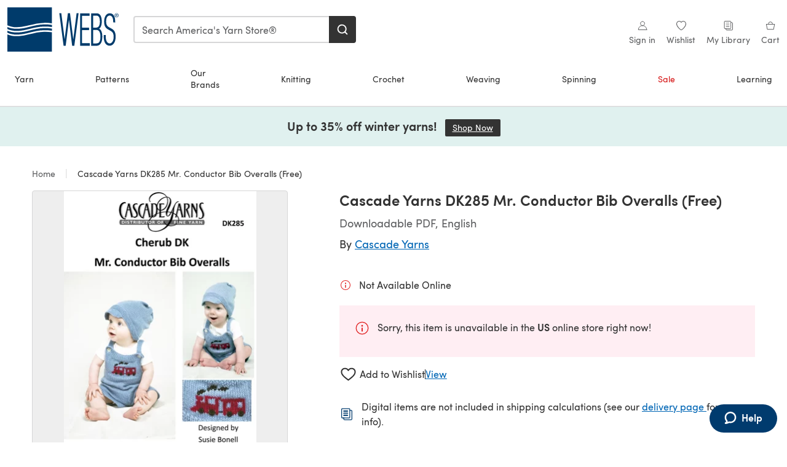

--- FILE ---
content_type: text/html; charset=utf-8
request_url: https://www.yarn.com/products/cascade-yarns-dk285-mr-conductor-bib-overalls-free
body_size: 35164
content:
<!doctype html>
<html data-n-head-ssr dir="ltr" lang="en-US" data-n-head="%7B%22dir%22:%7B%22ssr%22:%22ltr%22%7D,%22lang%22:%7B%22ssr%22:%22en-US%22%7D%7D">
  <head >
    <title>Cascade Yarns DK285 Mr. Conductor Bib Overalls (Free) at WEBS | Yarn.com</title><meta data-n-head="ssr" charset="utf-8"><meta data-n-head="ssr" name="viewport" content="width=device-width, initial-scale=1"><meta data-n-head="ssr" name="format-detection" content="telephone=no"><meta data-n-head="ssr" rel="preload" as="font" type="font/woff2" href="https://cms.prod.lovecrafts.co/media/fonts/sofia_pro_regular.woff2" crossorigin="anonymous"><meta data-n-head="ssr" rel="preload" as="font" type="font/woff2" href="https://cms.prod.lovecrafts.co/media/fonts/sofia_pro_semi_bold.woff2" crossorigin="anonymous"><meta data-n-head="ssr" name="generator" content="Vue Storefront 2"><meta data-n-head="ssr" data-hid="description" name="description" content="Cascade Yarns DK285 Mr. Conductor Bib Overalls (Free) is a free Knitting pattern by Susie Bonell, available as a Downloadable PDF and includes instructions in English. Discover more patterns by Susie Bonell at WEBS!"><meta data-n-head="ssr" data-hid="robots" name="robots" content="index,follow"><meta data-n-head="ssr" data-hid="og:image" name="og:image" content="https://isv.prod.lovecrafts.co/v1/images/35c6103c1eac2899dcbc67c390886f02/aed5040f-8e1f-42b5-91af-25fe75b2e88f.jpg/0/-/416x416"><link data-n-head="ssr" rel="icon" type="image/x-icon" href="/icons/favicon-webs.ico"><link data-n-head="ssr" rel="canonical" href="https://www.yarn.com/products/cascade-yarns-dk285-mr-conductor-bib-overalls-free"><link data-n-head="ssr" rel="preload" as="image" fetchpriority="high" href="https://isv.prod.lovecrafts.co/v1/images/35c6103c1eac2899dcbc67c390886f02/aed5040f-8e1f-42b5-91af-25fe75b2e88f.jpg/0/-/416x416" imagesrcset="https://isv.prod.lovecrafts.co/v1/images/35c6103c1eac2899dcbc67c390886f02/aed5040f-8e1f-42b5-91af-25fe75b2e88f.jpg/0/-/416x416 416w, https://isv.prod.lovecrafts.co/v1/images/2822acb06e5c0ff092f31f99af768d54/aed5040f-8e1f-42b5-91af-25fe75b2e88f.jpg/0/-/832x832 832w, https://isv.prod.lovecrafts.co/v1/images/090c8a1109d3dc3e009001fe25b70a35/aed5040f-8e1f-42b5-91af-25fe75b2e88f.jpg/0/-/1000x1000 1000w" imagesizes="(max-width: 767px) calc(100vw - 32px), 416px"><script data-n-head="ssr" data-hid="consent">
    // Google
    
    window.dataLayer = window.dataLayer || [];
    function gtag() { dataLayer.push(arguments); }
    gtag('consent', 'default', {
      ad_storage: 'granted',
      analytics_storage: 'granted',
      functionality_storage: 'granted',
      personalization_storage: 'granted',
      security_storage: 'granted',
      ad_user_data: 'granted',
      ad_personalization: 'granted'
    });
    gtag('consent', 'default', {
      ad_storage: 'denied',
      analytics_storage: 'denied',
      functionality_storage: 'denied',
      personalization_storage: 'denied',
      security_storage: 'denied',
      ad_user_data: 'denied',
      ad_personalization: 'denied',
      region: ["AT", "BE", "BG", "HR", "CY", "CZ", "DK", "EE", "FI", "FR", "DE", "GR", "HU", "IE", "IT", "LV", "LT", "LU", "MT", "NL", "PL", "PT", "RO", "SK", "SI", "ES", "SE", "NO", "IS", "LI", "GB", "CH", "US-CA", "US-CO", "US-CT", "US-VA", "US-UT"]
    });

    
      // Microsoft
      window.bing5011985 = window.bing5011985 || [];
      window.bing5011985.push('consent', 'default', {
        ad_storage: 'denied'
      });
    
    </script><script data-n-head="ssr" data-hid="rudderlabs-clean">
      const rudderKeys = Object.keys(localStorage).filter(x => x.startsWith('rudder_'));
      if (rudderKeys.length > 21) {
        rudderKeys.forEach(x => localStorage.removeItem(x));
      }
    </script><script data-n-head="ssr" data-hid="rudderlabs">
      (function() {
        "use strict";

        window.RudderSnippetVersion = "3.0.60";
        var identifier = "rudderanalytics";
        if (!window[identifier]) {
          window[identifier] = [];
        }
        var rudderanalytics = window[identifier];
        if (Array.isArray(rudderanalytics)) {
          if (rudderanalytics.snippetExecuted === true && window.console && console.error) {
            console.error("RudderStack JavaScript SDK snippet included more than once.");
          } else {
            rudderanalytics.snippetExecuted = true;
            window.rudderAnalyticsBuildType = "legacy";
            var sdkBaseUrl = "https://events-sdk.prod.lovecrafts.co";
            var sdkVersion = "v3";
            var sdkFileName = "rsa.min.js";
            var scriptLoadingMode = "async";
            var methods = [ "setDefaultInstanceKey", "load", "ready", "page", "track", "identify", "alias", "group", "reset", "setAnonymousId", "startSession", "endSession", "consent" ];
            for (var i = 0; i < methods.length; i++) {
              var method = methods[i];
              rudderanalytics[method] = function(methodName) {
                return function() {
                  if (Array.isArray(window[identifier])) {
                    rudderanalytics.push([ methodName ].concat(Array.prototype.slice.call(arguments)));
                  } else {
                    var _methodName;
                    (_methodName = window[identifier][methodName]) === null || _methodName === undefined || _methodName.apply(window[identifier], arguments);
                  }
                };
              }(method);
            }
            try {
              new Function('class Test{field=()=>{};test({prop=[]}={}){return prop?(prop?.property??[...prop]):import("");}}');
              window.rudderAnalyticsBuildType = "modern";
            } catch (e) {}
            var head = document.head || document.getElementsByTagName("head")[0];
            var body = document.body || document.getElementsByTagName("body")[0];
            window.rudderAnalyticsAddScript = function(url, extraAttributeKey, extraAttributeVal) {
              var scriptTag = document.createElement("script");
              scriptTag.src = url;
              scriptTag.setAttribute("data-loader", "RS_JS_SDK");
              if (extraAttributeKey && extraAttributeVal) {
                scriptTag.setAttribute(extraAttributeKey, extraAttributeVal);
              }
              if (scriptLoadingMode === "async") {
                scriptTag.async = true;
              } else if (scriptLoadingMode === "defer") {
                scriptTag.defer = true;
              }
              if (head) {
                head.insertBefore(scriptTag, head.firstChild);
              } else {
                body.insertBefore(scriptTag, body.firstChild);
              }
            };
            window.rudderAnalyticsMount = function() {
              (function() {
                if (typeof globalThis === "undefined") {
                  var getGlobal = function getGlobal() {
                    if (typeof self !== "undefined") {
                      return self;
                    }
                    if (typeof window !== "undefined") {
                      return window;
                    }
                    return null;
                  };
                  var global = getGlobal();
                  if (global) {
                    Object.defineProperty(global, "globalThis", {
                      value: global,
                      configurable: true
                    });
                  }
                }
              })();
              window.rudderAnalyticsAddScript("".concat(sdkBaseUrl, "/").concat(sdkVersion, "/").concat(window.rudderAnalyticsBuildType, "/").concat(sdkFileName), "data-rsa-write-key", "2erkLjtKgPvvp2JvL9ZflCBVULL");
            };
            if (typeof Promise === "undefined" || typeof globalThis === "undefined") {
              window.rudderAnalyticsAddScript("https://polyfill-fastly.io/v3/polyfill.min.js?version=3.111.0&features=Symbol%2CPromise&callback=rudderAnalyticsMount");
            } else {
              window.rudderAnalyticsMount();
            }
          }
        }
      })();
    </script><script data-n-head="ssr" data-hid="cookieyes-event">
    document.addEventListener('cookieyes_banner_load', (eventData) => {
      const data = eventData.detail;

      const categories = Object.entries(data.categories).reduce((accumulator, [k, v]) => {
        accumulator[v ? 'allowedConsentIds' : 'deniedConsentIds'].push(k);
        return accumulator;
      }, {allowedConsentIds:[], deniedConsentIds:[]});

      const consentOptions={"consentManagement":{"enabled":true,"provider":"custom"}};

      if (data.activeLaw !== 'gdpr' || data.isUserActionCompleted) {
        
          window.bing5011985.push('consent', 'update', {
            ad_storage: data.categories.advertisement ? 'granted' : 'denied'
          });
        
        
        consentOptions.consentManagement = {...consentOptions.consentManagement, ...categories};
      } else {
        consentOptions.preConsent = {"enabled":true,"storage":{"strategy":"anonymousId"},"events":{"delivery":"buffer"}};
      }

      document.addEventListener('cookieyes_consent_update', (eventData) => {
        
          window.bing5011985.push('consent', 'update', {
            ad_storage: eventData.detail.accepted.includes('advertisement') ? 'granted' : 'denied'
          });
        

        rudderanalytics.consent({
          consentManagement: {
            allowedConsentIds: eventData.detail.accepted,
            deniedConsentIds: eventData.detail.rejected
          }
        });
      });

      window.rudderanalytics.load("2TCLl0NEBAe1nVfs1Wl2GGh9nns", "https://events.prod.lovecrafts.co", {
        configUrl: "https://events-api.prod.lovecrafts.co",
        ...consentOptions,
        externalAnonymousIdCookieName: 'ajs_anonymous_id',
        storage: {
          type: "localStorage"
        }
      });
    });
    </script><script data-n-head="ssr" data-hid="cookieyes" src="https://cdn-cookieyes.com/client_data/0b8b6e22eb6b1641aec1974e/script.js" defer></script><script data-n-head="ssr" type="application/ld+json">{"@context":"https://schema.org","@graph":[{"@context":"https://schema.org","@id":"https://www.yarn.com/products/cascade-yarns-dk285-mr-conductor-bib-overalls-free#breadcrumb","@type":"BreadcrumbList","itemListElement":[{"@type":"ListItem","position":1,"item":{"@id":"https://www.yarn.com/","name":"Home"}}]},{"@type":"ImageObject","@id":"https://www.yarn.com/products/cascade-yarns-dk285-mr-conductor-bib-overalls-free#primaryimage","inLanguage":"en-US","url":"https://isv.prod.lovecrafts.co/v1/images/090c8a1109d3dc3e009001fe25b70a35/aed5040f-8e1f-42b5-91af-25fe75b2e88f.jpg/0/-/1000x1000","contentUrl":"https://isv.prod.lovecrafts.co/v1/images/090c8a1109d3dc3e009001fe25b70a35/aed5040f-8e1f-42b5-91af-25fe75b2e88f.jpg/0/-/1000x1000","width":390,"height":390},{"@context":"https://schema.org","@type":"Product","mainEntityOfPage":{"@id":"https://www.yarn.com/products/cascade-yarns-dk285-mr-conductor-bib-overalls-free#webpage"},"description":"<p><span>Cascade Yarns Mr. Conductor Bib Overalls is the cutest set for any baby boy in your life! The\r\noverall and hat is knit using Cherub DK and worked from the bottom up and\r\nseamed. The train motif is worked with duplicate stitch centered on the bib. </span><span>Cascade Yarns Cherub DK is a scrumptiously soft\r\nblend of nylon and acrylic that is perfect for those with sensitivities to\r\nnatural fibers. Machine-washable and dryable, Cherub DK is ideal for any baby,\r\nchild, or daily wear project you want to make. The next-to-skin softness of\r\nCherub DK makes for projects that become fast favorites, while easy-care makes\r\nthis yarn a family-friendly favorite. <i>The duplicate stitch pattern is in chart\r\nform only.</i></span><i><span><br>\r\n</span></i><b><span><br>\r\nSizes: </span></b><span>3 (6, 12) mos<br>\r\n</span><b><span>Yarn Requirements: </span></b><span>Cascade Yarns Cherub DK (55% Nylon/ 45% Acrylic; 50g/180yds)\r\n<br>\r\n&nbsp;<i>&nbsp;&nbsp;&nbsp; Main Color –</i> 3 (3, 4) skeins shown\r\nin 20 Denim (WEBS do not carry this color)<br>\r\n<i>&nbsp;&nbsp;&nbsp;&nbsp; Contrast Color – </i>1 skein shown in 25\r\nRuby<br>\r\n</span><b><span>Needles: <br>\r\n&nbsp;&nbsp;&nbsp;&nbsp; </span></b><span>US\r\n4 (3.50mm)<br>\r\n&nbsp;&nbsp;&nbsp;&nbsp; US 5 (3.75mm)<br>\r\n</span><b><span>Gauge: </span></b><span>22 sts = 4” in stockinette stitch on US 5 (3.75mm)</span><br></p>","name":"Cascade Yarns DK285 Mr. Conductor Bib Overalls (Free)","image":{"@id":"https://isv.prod.lovecrafts.co/v1/images/090c8a1109d3dc3e009001fe25b70a35/aed5040f-8e1f-42b5-91af-25fe75b2e88f.jpg/0/-/1000x1000#primaryimage"},"offers":{"@type":"Offer","availability":"https://schema.org/InStock","price":"0","priceCurrency":"USD"},"sku":"FDCS278","brand":{"@type":"Brand","name":"Cascade Yarns"}}]}</script><link rel="preload" href="https://assets.prod.lovecrafts.co/_nuxt/cf180a9.modern.js" as="script"><link rel="preload" href="https://assets.prod.lovecrafts.co/_nuxt/c4446fe.modern.js" as="script"><link rel="preload" href="https://assets.prod.lovecrafts.co/_nuxt/css/9a16365.css" as="style"><link rel="preload" href="https://assets.prod.lovecrafts.co/_nuxt/b5b4486.modern.js" as="script"><link rel="preload" href="https://assets.prod.lovecrafts.co/_nuxt/css/7ebca59.css" as="style"><link rel="preload" href="https://assets.prod.lovecrafts.co/_nuxt/a5c3c31.modern.js" as="script"><link rel="stylesheet" href="https://assets.prod.lovecrafts.co/_nuxt/css/9a16365.css"><link rel="stylesheet" href="https://assets.prod.lovecrafts.co/_nuxt/css/7ebca59.css">
  </head>
  <body class="webs" data-n-head="%7B%22class%22:%7B%22ssr%22:%22webs%22%7D%7D">
    <div data-server-rendered="true" id="__nuxt"><!----><div id="__layout"><div class="layout non-js" data-v-e1262b6a><a href="#main-content" class="visually-hidden" data-v-e1262b6a>Skip to main content</a> <div data-v-67432fbc data-v-e1262b6a><noscript data-v-67432fbc><div class="sf-notification noscript-warning color-warning" data-v-67432fbc><span role="none" class="sf-notification__icon sf-icon" style="--icon-size:24px;" data-v-67432fbc><svg width="24" height="24" viewBox="0 0 24 24" fill="none" xmlns="http://www.w3.org/2000/svg" role="none"><path stroke="var(--icon-color)" d="M12 21C16.9706 21 21 16.9706 21 12C21 7.02944 16.9706 3 12 3C7.02944 3 3 7.02944 3 12C3 16.9706 7.02944 21 12 21Z" stroke-width="1.25"></path><path fill="var(--icon-color)" d="M12 9.74999C11.3233 9.74999 10.7143 9.17856 10.7143 8.46427C10.7143 7.74999 11.3233 7.17856 12 7.17856C12.6767 7.17856 13.2857 7.74999 13.2857 8.46427C13.2857 9.17856 12.7444 9.74999 12 9.74999Z"></path><path fill="var(--icon-color)" d="M12.3214 11.3571H11.6786C11.3235 11.3571 11.0357 11.645 11.0357 12V16.5C11.0357 16.855 11.3235 17.1429 11.6786 17.1429H12.3214C12.6765 17.1429 12.9643 16.855 12.9643 16.5V12C12.9643 11.645 12.6765 11.3571 12.3214 11.3571Z"></path></svg></span> <div><div class="sf-notification__title smartphone-only display-none">
          
        </div> <strong data-v-67432fbc>JavaScript seems to be disabled in your browser.</strong> <p class="noscript-text" data-v-67432fbc>You must have JavaScript enabled in your browser to utilize the functionality of this website.</p> <a href="https://www.enable-javascript.com/en" rel="noopener noreferrer" target="_blank" data-v-67432fbc>Enable JavaScript
        </a></div> <button type="button" aria-label="Close notification" class="display-none sf-button--pure sf-notification__close sf-button"><span class="sf-icon color-white" style="--icon-color:;--icon-size:;"><svg viewBox="0 0 24 24" preserveAspectRatio="none" class="sf-icon-path"><defs><linearGradient id="linearGradient-603798780" x1="0" y1="0" x2="1" y2="0"><stop offset="1" stop-color="var(--icon-color)"></stop> <stop offset="0" stop-color="var(--icon-color-negative, var(--c-gray-variant))"></stop></linearGradient></defs> <path d="M21.261 2.22a.748.748 0 00-1.057 0l-8.464 8.463-8.463-8.464a.748.748 0 10-1.058 1.058l8.464 8.463-8.464 8.464a.748.748 0 101.058 1.057l8.463-8.463 8.464 8.463a.748.748 0 101.057-1.057l-8.463-8.464 8.463-8.463a.748.748 0 000-1.058z" fill="var(--icon-color)" style="height:100%;"></path></svg></span></button></div></noscript></div> <!----> <div id="layout" data-v-e1262b6a><div class="app-header" data-v-e1262b6a><div class="the-header-wrapper"><div class="the-header"><div active-sidebar="activeSidebar" class="sf-header"><div class="sf-header__wrapper"><header class="sf-header__header">​ <div class="sf-header__aside"></div> <div class="sf-header__actions"><div class="logo-container"><button aria-label="Open mobile menu" class="sf-header__hamburger smartphone-only"><span role="none" class="sf-header__icon sf-icon" style="--icon-size:25px;"><svg width="24" height="24" viewBox="0 0 24 24" fill="none" xmlns="http://www.w3.org/2000/svg" role="none"><path d="M3.75 4.5H20.25C20.7 4.5 21 4.8 21 5.25C21 5.7 20.7 6 20.25 6H3.75C3.3 6 3 5.7 3 5.25C3 4.8 3.3 4.5 3.75 4.5Z" fill="var(--icon-color)"></path><path d="M3.75 11.25H20.25C20.7 11.25 21 11.55 21 12C21 12.45 20.7 12.75 20.25 12.75H3.75C3.3 12.75 3 12.45 3 12C3 11.55 3.3 11.25 3.75 11.25Z" fill="var(--icon-color)"></path><path d="M3.75 18H20.25C20.7 18 21 18.3 21 18.75C21 19.2 20.7 19.5 20.25 19.5H3.75C3.3 19.5 3 19.2 3 18.75C3 18.3 3.3 18 3.75 18Z" fill="var(--icon-color)"></path></svg></span> <span class="sf-header__icon-label">Menu</span></button> <a href="/" class="sf-header__logo"><span class="sf-header__logo-image sf-icon"><svg id="b" xmlns="http://www.w3.org/2000/svg" viewBox="0 0 212.6 85.04"><title>WEBS</title><defs><style>.d{fill:#003b6b;}.e{fill:#fff;}</style></defs><g id="c"><polygon points="132.24 11.34 125.9 61.57 119.65 11.34 115.58 11.34 109.37 61.55 103.03 11.34 99.21 11.34 107.28 72.99 107.37 73.7 111.39 73.7 117.63 23.58 123.68 73.27 123.73 73.7 127.85 73.7 136.06 11.34 132.24 11.34" class="d"></polygon><polygon points="142.59 68.91 142.59 43.76 156.04 43.76 156.04 38.89 142.59 38.89 142.59 16.29 157.01 16.29 157.01 11.42 139.02 11.42 139.02 73.78 157.44 73.78 157.44 68.91 142.59 68.91" class="d"></polygon><path d="m175.26,40.95c3.24-1.98,5.01-6.73,5.01-13.58,0-10.74-3.25-15.96-9.94-15.96h-10.19v62.36h10.48c6.65,0,10.78-6.64,10.78-17.32,0-8.11-2.22-13.66-6.14-15.51Zm-11.49-2.06V15.95h6.8c4.08,0,6.15,3.84,6.15,11.43s-2.5,11.51-7.03,11.51h-5.92Zm14,17.49c0,9.14-2.28,12.87-7.88,12.87h-6.12v-25.83h6.02c3.43,0,7.98,1.34,7.98,12.96Z" class="d"></path><path d="m199.03,40.85l-5.43-3.05c-3.38-1.84-4.96-5.23-4.96-10.67,0-9.91,4.39-11.39,7.01-11.39,4.32,0,6.6,4.28,6.6,12.38v.79h3.79v-.79c0-13.86-5.76-16.77-10.6-16.77-6.34,0-10.6,6.47-10.6,16.11,0,7.68,2.27,12.05,7.83,15.1l4.14,2.3c4.05,2.28,6.25,4.85,6.25,11.91s-3.21,12.55-7.62,12.55-7.47-5.01-7.47-12.47v-3.84h-3.79v4.66c0,7.39,2.95,16.03,11.26,16.03,6.72,0,11.41-7.07,11.41-17.18,0-9.37-3.13-13.04-7.83-15.67Z" class="d"></path><path d="m204.95,13.72c.21-.48.5-.9.86-1.25.37-.35.79-.63,1.27-.83.48-.2,1-.3,1.54-.3s1.05.1,1.53.3c.48.2.9.48,1.26.83.36.35.65.77.86,1.25.21.48.32,1,.32,1.55s-.11,1.1-.32,1.58c-.21.48-.5.9-.86,1.26-.36.36-.78.63-1.26.83-.48.2-.99.3-1.53.3s-1.06-.1-1.54-.3c-.49-.2-.91-.48-1.27-.83-.36-.36-.65-.78-.86-1.26-.21-.48-.32-1.01-.32-1.58s.1-1.08.32-1.55Zm.65,2.9c.17.41.4.77.69,1.07.29.3.64.54,1.04.71.4.17.83.26,1.3.26s.88-.08,1.28-.26c.39-.17.74-.41,1.03-.71.29-.31.52-.66.69-1.07.16-.41.25-.86.25-1.35s-.08-.92-.25-1.33c-.17-.41-.39-.76-.69-1.06-.29-.3-.64-.54-1.03-.71-.4-.17-.82-.26-1.28-.26s-.9.09-1.3.26c-.4.17-.74.41-1.04.71-.29.3-.52.65-.69,1.06-.17.41-.25.85-.25,1.33s.08.94.25,1.35Zm3.27-3.65c.55,0,.96.11,1.23.33.26.22.4.55.4.99s-.12.72-.35.92c-.23.19-.53.31-.87.35l1.32,2.04h-.77l-1.26-1.99h-.76v1.99h-.72v-4.62h1.79Zm-.32,2.05c.16,0,.32,0,.46-.02.14-.01.27-.04.39-.09.11-.05.2-.12.27-.23.07-.1.1-.25.1-.43,0-.15-.03-.28-.09-.37-.06-.09-.14-.16-.23-.21-.1-.05-.21-.08-.33-.1-.12-.02-.25-.03-.37-.03h-.96v1.48h.76Z" class="d"></path><rect y="21.26" width="85.04" height="42.52" class="e"></rect><path d="m70.07,32.7c-9.57.18-18.73,2.45-28.44,4.85-1.66.41-3.33.82-5,1.23-6.79,1.59-13,2.39-18.67,2.39-6.7,0-12.66-1.12-17.97-3.35v3.81c9.39,4.35,21.16,4.79,35.94,1.33,1.65-.4,3.31-.81,4.96-1.22,9.88-2.45,19.21-4.76,29.11-4.94,5.08-.14,10.12.2,15.03.96v-4.06c-4.87-.78-9.89-1.12-14.97-.99Z" class="d"></path><path d="m35.94,50.05c1.66-.4,3.32-.81,4.97-1.22,9.88-2.44,19.21-4.75,29.1-4.94,5.07-.14,10.12.2,15.03.96v-4.06c-4.88-.78-9.9-1.12-14.97-.99-9.57.18-18.74,2.45-28.45,4.85-1.65.41-3.32.82-4.99,1.22-6.79,1.59-13,2.39-18.67,2.39-6.7,0-12.66-1.12-17.97-3.35v3.8c9.39,4.36,21.16,4.8,35.94,1.33Z" class="d"></path><path d="m35.94,35.86c1.66-.4,3.32-.81,4.97-1.22,9.88-2.45,19.2-4.75,29.09-4.94,5.08-.14,10.13.2,15.03.96V0H0v34.53c9.39,4.35,21.16,4.8,35.94,1.33Z" class="d"></path><path d="m70.07,46.89c-9.57.18-18.74,2.45-28.45,4.85-1.66.41-3.32.82-4.99,1.22-6.79,1.59-13,2.39-18.67,2.39-6.7,0-12.66-1.12-17.97-3.35v33.04h85.04v-37.16c-4.88-.78-9.9-1.13-14.97-.99Z" class="d"></path></g></svg></span></a> <a href="/cart" class="smartphone-only lc-link--pure sf-header__cart"><span role="none" class="sf-header__icon sf-icon" style="--icon-size:25px;"><svg width="25" height="25" viewBox="0 0 25 25" fill="none" xmlns="http://www.w3.org/2000/svg" role="none"><path d="M16.7558 9.77767C16.3958 9.77767 16.1258 9.50767 16.1258 9.14767C16.1258 6.89767 14.5958 5.18767 12.6158 5.18767C10.5458 5.18767 9.10579 6.80767 9.10579 8.96767C9.10579 9.32767 8.83579 9.59767 8.47579 9.59767C8.11579 9.59767 7.93579 9.41767 7.93579 9.05767C7.93579 6.17767 9.91579 4.01767 12.6158 4.01767C15.2258 4.01767 17.2958 6.26767 17.2958 9.14767C17.2958 9.50767 17.1158 9.77767 16.7558 9.77767Z" fill="var(--icon-color)"></path><path d="M18.9157 20.2177H6.31572C6.04572 20.2177 5.77572 19.9477 5.68572 19.6777L3.61572 9.41767C3.61572 9.23767 3.61572 8.96767 3.70572 8.87767C3.79572 8.69767 3.97572 8.60767 4.15572 8.60767H20.9857C21.1657 8.60767 21.3457 8.69767 21.4357 8.87767C21.6157 9.05767 21.6157 9.23767 21.6157 9.41767L19.5457 19.6777C19.4557 19.9477 19.2757 20.2177 18.9157 20.2177ZM6.76572 18.9577H18.4657L20.2657 9.86767H4.96572L6.76572 18.9577Z" fill="var(--icon-color)"></path></svg></span> <div class="cart-badge-wrapper" style="display:none;"><span class="sf-badge--number cart-badge sf-badge">0</span></div> <span class="sf-header__icon-label">Cart</span></a> <form autocomplete="off" method="get" action="/search" role="search" class="search-wrapper"><div class="sf-search-bar sf-header__search"><div data-testid="q" class="sf-input"><div class="sf-input__wrapper"><input id="q" name="q" type="search" role="combobox" aria-controls="search-autocomplete" aria-autocomplete="both" aria-haspopup="dialog" aria-expanded="false" placeholder="Search America's Yarn Store®" aria-label="Search" value=""> <span class="sf-input__bar"></span> <label for="q" class="sf-input__label will-change display-none"></label> <!----></div> <div class="sf-input__error-message"><div class="display-none"></div></div></div> <div id="search-autocomplete" role="dialog" hidden="hidden" class="autocomplete"><div hidden="hidden" class="type-headers-wrapper"><ul class="type-headers"><li data-list="text-suggestions"><button type="button" class="sf-button sf-button--pure type-headers__tab-btn">
          Products<span class="count count--products"></span></button></li> <li data-list="articles"><button type="button" class="sf-button sf-button--pure type-headers__tab-btn">
          Articles<span class="count count--articles"></span></button></li></ul></div> <div hidden="hidden" data-list="recent-searches" class="suggestion-list text"><header><h4>Recent Searches</h4> <button type="button" aria-label="Recent Searches Clear" class="sf-button sf-button--text clear-all">
        Clear
      </button></header> <ul aria-label="Recent Searches"></ul></div> <div hidden="hidden" data-list="text-suggestions" class="suggestion-list text"><h4 aria-hidden="true" class="suggestion-list__title">
      Products <span class="count count--products"></span></h4> <ul aria-label="Products"></ul> <button type="submit" class="sf-button autocomplete__see-all">
      See all search results
    </button></div> <div hidden="hidden" data-list="articles" class="suggestion-list image"><h4 aria-hidden="true" class="suggestion-list__title">
      Articles <span class="count count--articles"></span></h4> <ul aria-label="Articles"></ul></div> <div hidden="hidden" aria-live="polite" class="no-results"><span>No matches found for '<strong></strong>'</span></div></div> <button type="submit" aria-label="Search" class="search-button sf-button"><span role="none" class="sf-icon" style="--icon-color:var(--c-white);--icon-size:20px;"><svg viewBox="0 0 24 24" preserveAspectRatio="none" role="none" class="sf-icon-path"><title></title> <!----> <path d="M21.668 20.108l-3.59-3.562c2.803-3.588 2.508-8.698-.713-11.917A8.948 8.948 0 0010.998 2c-2.41 0-4.671.934-6.368 2.629A8.937 8.937 0 002 10.992c0 2.408.934 4.669 2.63 6.364a8.948 8.948 0 006.368 2.628 8.893 8.893 0 005.532-1.916l3.565 3.612c.22.221.492.32.786.32.295 0 .566-.123.787-.32.443-.417.443-1.13 0-1.572zm-3.884-9.116a6.723 6.723 0 01-1.992 4.792 6.777 6.777 0 01-4.794 1.99 6.773 6.773 0 01-4.795-1.99 6.769 6.769 0 01-1.991-4.792c0-1.818.712-3.514 1.991-4.791a6.777 6.777 0 014.795-1.99c1.819 0 3.516.711 4.794 1.99a6.729 6.729 0 011.992 4.791z" fill="var(--icon-color)" style="height:100%;"></path></svg></span></button></div> <button type="reset" aria-label="Clear search" class="clear"><span role="none" class="sf-icon" style="--icon-size:14px;"><svg height="14" viewBox="0 0 14 14" width="14" xmlns="http://www.w3.org/2000/svg" role="none"><path d="m32 11v16m-8-8h16" fill="none" stroke="currentColor" stroke-linecap="round" stroke-linejoin="round" stroke-width="1.5" transform="matrix(.70710678 -.70710678 .70710678 .70710678 -29.062446 16.192388)"></path></svg></span></button></form></div> <div class="sf-header__icons"><a href="/account" data-testid="accountIcon" class="lc-link--pure sf-header__action"><span role="none" class="sf-header__icon sf-icon" style="--icon-size:1.25rem;"><svg width="25" height="25" viewBox="0 0 25 25" fill="none" xmlns="http://www.w3.org/2000/svg" role="none"><g clip-path="url(#clip0)"><path d="M21.0051 20.5552C21.0051 15.9146 17.2083 12.1177 12.5676 12.1177C7.927 12.1177 4.13013 15.9146 4.13013 20.5552H21.0051Z" stroke="var(--icon-color)" stroke-width="1.25" stroke-miterlimit="10" stroke-linecap="round" stroke-linejoin="round"></path><path d="M12.5676 12.1177C14.8976 12.1177 16.7864 10.2289 16.7864 7.89893C16.7864 5.56897 14.8976 3.68018 12.5676 3.68018C10.2377 3.68018 8.34888 5.56897 8.34888 7.89893C8.34888 10.2289 10.2377 12.1177 12.5676 12.1177Z" stroke="var(--icon-color)" stroke-width="1.25" stroke-miterlimit="10" stroke-linecap="round" stroke-linejoin="round"></path></g><defs><clipPath id="clip0"><rect width="24" height="24" fill="white" transform="translate(0.567627 0.117676)"></rect></clipPath></defs></svg></span> <div class="notifications-badge-wrapper" style="display:none;"><span class="sf-badge--number notifications-badge sf-badge">
                
              </span></div> <span class="header-action-text">Sign in</span></a> <a href="/account/wishlist" data-testid="wishlistIcon" class="lc-link--pure sf-header__action"><span role="none" class="sf-header__icon sf-icon" style="--icon-size:1.25rem;"><svg width="24" height="24" viewBox="0 0 24 24" fill="none" xmlns="http://www.w3.org/2000/svg" role="none"><path d="M15.8842 3C14.5579 3 12.9474 3.94737 12 5.17895C11.0526 3.94737 9.44211 3 8.11579 3C5.36842 3 3 5.46316 3 8.30526C3 13.8 11.0526 20.0526 12 20.0526C12.9474 20.0526 21 13.8 21 8.30526C21 5.46316 18.6316 3 15.8842 3Z" stroke="currentColor" stroke-width="1.25" stroke-linecap="round" stroke-linejoin="round"></path></svg></span> <span class="header-action-text">
              Wishlist
            </span></a> <a href="/account/library" data-testid="libraryIcon" class="lc-link--pure sf-header__action"><span role="none" class="sf-header__icon sf-icon" style="--icon-size:1.25rem;"><svg width="25" height="25" viewBox="0 0 25 25" fill="none" xmlns="http://www.w3.org/2000/svg" role="none"><path fill-rule="evenodd" clip-rule="evenodd" d="M19.5383 5.88691H17.1088V4.15243C17.1088 3.58076 16.6466 3.11768 16.0767 3.11768H4.98704C4.42037 3.11768 3.95496 3.58433 3.95496 4.15674V17.3094C3.95496 17.8812 4.41897 18.3484 4.98704 18.3484H7.41649V20.0786C7.41649 20.6504 7.8805 21.1177 8.44858 21.1177H19.5383C20.1049 21.1177 20.5703 20.651 20.5703 20.0786V6.92597C20.5703 6.3542 20.1063 5.88691 19.5383 5.88691Z" stroke="var(--icon-color)" stroke-width="1.25"></path><path d="M5.73975 18.3484H16.0767C16.6432 18.3484 17.1088 17.8809 17.1088 17.3073C17.1088 16.9248 17.1088 13.128 17.1088 5.91681" stroke="var(--icon-color)" stroke-width="1.25"></path><path d="M7.07043 6.57922H13.9935V7.61768H7.07043V6.57922ZM7.07043 10.0408H13.9935V11.0792H7.07043V10.0408ZM7.07043 13.5023H13.9935V14.5408H7.07043V13.5023Z" fill="var(--icon-color)"></path></svg></span> <span class="header-action-text">My Library</span></a> <a href="/cart" data-testid="cartIcon" class="lc-link--pure sf-header__action"><span role="none" class="sf-header__icon sf-icon" style="--icon-size:1.25rem;"><svg width="25" height="25" viewBox="0 0 25 25" fill="none" xmlns="http://www.w3.org/2000/svg" role="none"><path d="M16.7558 9.77767C16.3958 9.77767 16.1258 9.50767 16.1258 9.14767C16.1258 6.89767 14.5958 5.18767 12.6158 5.18767C10.5458 5.18767 9.10579 6.80767 9.10579 8.96767C9.10579 9.32767 8.83579 9.59767 8.47579 9.59767C8.11579 9.59767 7.93579 9.41767 7.93579 9.05767C7.93579 6.17767 9.91579 4.01767 12.6158 4.01767C15.2258 4.01767 17.2958 6.26767 17.2958 9.14767C17.2958 9.50767 17.1158 9.77767 16.7558 9.77767Z" fill="var(--icon-color)"></path><path d="M18.9157 20.2177H6.31572C6.04572 20.2177 5.77572 19.9477 5.68572 19.6777L3.61572 9.41767C3.61572 9.23767 3.61572 8.96767 3.70572 8.87767C3.79572 8.69767 3.97572 8.60767 4.15572 8.60767H20.9857C21.1657 8.60767 21.3457 8.69767 21.4357 8.87767C21.6157 9.05767 21.6157 9.23767 21.6157 9.41767L19.5457 19.6777C19.4557 19.9477 19.2757 20.2177 18.9157 20.2177ZM6.76572 18.9577H18.4657L20.2657 9.86767H4.96572L6.76572 18.9577Z" fill="var(--icon-color)"></path></svg></span> <div class="cart-badge-wrapper" style="display:none;"><span class="sf-badge--number cart-badge sf-badge">0</span></div> <span class="header-action-text">Cart</span></a></div> <nav class="sf-header__navigation"><div id="menu-backdrop"></div> <div class="nav-wrapper"><!----> <div data-target="Yarn" class="sf-header-navigation-item sale-none has-children"><div class="sf-header-navigation-item__item"><a href="/pages/yarn" class="sf-link sf-header-navigation-item__link lc-link--pure">Yarn</a></div></div><div data-target="Patterns" class="sf-header-navigation-item sale-none has-children"><div class="sf-header-navigation-item__item"><a href="/pages/patterns-projects" class="sf-link sf-header-navigation-item__link lc-link--pure">Patterns</a></div></div><div data-target="Our Brands" class="sf-header-navigation-item sale-none has-children"><div class="sf-header-navigation-item__item"><a href="/pages/our-brands" class="sf-link sf-header-navigation-item__link lc-link--pure">Our Brands</a></div></div><div data-target="Knitting" class="sf-header-navigation-item sale-none has-children"><div class="sf-header-navigation-item__item"><a href="/pages/knitting" class="sf-link sf-header-navigation-item__link lc-link--pure">Knitting</a></div></div><div data-target="Crochet" class="sf-header-navigation-item sale-none has-children"><div class="sf-header-navigation-item__item"><a href="/pages/crochet" class="sf-link sf-header-navigation-item__link lc-link--pure">Crochet</a></div></div><div data-target="Weaving" class="sf-header-navigation-item sale-none has-children"><div class="sf-header-navigation-item__item"><a href="/pages/weaving" class="sf-link sf-header-navigation-item__link lc-link--pure">Weaving</a></div></div><div data-target="Spinning" class="sf-header-navigation-item sale-none has-children"><div class="sf-header-navigation-item__item"><a href="/pages/spinning" class="sf-link sf-header-navigation-item__link lc-link--pure">Spinning</a></div></div><div data-target="Sale" class="sf-header-navigation-item sale-small has-children"><div class="sf-header-navigation-item__item"><a href="/categories/closeout-yarns" class="sf-link sf-header-navigation-item__link lc-link--pure">Sale</a></div></div><div data-target="Learning" class="sf-header-navigation-item sale-none has-children"><div class="sf-header-navigation-item__item"><a href="/pages/learning-center" class="sf-link sf-header-navigation-item__link lc-link--pure">Learning</a></div></div></div> <div class="sf-mega-menu hide-mobile"><div class="sf-bar sf-mega-menu__bar"><div><button type="button" aria-label="back" class="sf-button--pure sf-bar__icon sf-button"><span class="sf-icon" style="--icon-color:;--icon-size:0.875rem;"><svg viewBox="0 0 24 24" preserveAspectRatio="none" class="sf-icon-path"><defs><linearGradient id="linearGradient-603799192" x1="0" y1="0" x2="1" y2="0"><stop offset="1" stop-color="var(--icon-color)"></stop> <stop offset="0" stop-color="var(--icon-color-negative, var(--c-gray-variant))"></stop></linearGradient></defs> <path d="M15.636 2L17 3.6 9.746 12 17 20.4 15.636 22 7 12z" fill="var(--icon-color)" style="height:100%;"></path></svg></span></button></div> <div><div class="sf-bar__title">Menu</div></div> <div><button type="button" aria-label="close" class="display-none sf-button--pure sf-bar__icon sf-button"><span class="sf-icon" style="--icon-color:;--icon-size:14px;"><svg viewBox="0 0 24 24" preserveAspectRatio="none" class="sf-icon-path"><defs><linearGradient id="linearGradient-603799193" x1="0" y1="0" x2="1" y2="0"><stop offset="1" stop-color="var(--icon-color)"></stop> <stop offset="0" stop-color="var(--icon-color-negative, var(--c-gray-variant))"></stop></linearGradient></defs> <path d="M21.261 2.22a.748.748 0 00-1.057 0l-8.464 8.463-8.463-8.464a.748.748 0 10-1.058 1.058l8.464 8.463-8.464 8.464a.748.748 0 101.058 1.057l8.463-8.463 8.464 8.463a.748.748 0 101.057-1.057l-8.463-8.464 8.463-8.463a.748.748 0 000-1.058z" fill="var(--icon-color)" style="height:100%;"></path></svg></span></button></div></div> <div class="sf-mega-menu__content"><div class="sf-mega-menu__menu"><div class="menu-item-level-1 sale-none"><div class="sf-mega-menu-column is-active"><a href="/pages/yarn" data-label="Yarn" class="menu-link lc-link--pure sale-none" style="display:none;">
                  Yarn
                  <span role="none" class="open-right sf-icon" style="--icon-color:var(--c-black);--icon-size:18px;"><svg viewBox="0 0 24 24" preserveAspectRatio="none" role="none" class="sf-icon-path"><title></title> <!----> <path d="M8.364 22L7 20.4l7.254-8.4L7 3.6 8.364 2 17 12z" fill="var(--icon-color)" style="height:100%;"></path></svg></span></a> <div class="sf-mega-menu-column__content"> <ul class="sf-list menu-content-level-1" style="display:none;"><li class="sf-list__item"><a href="/pages/yarn" class="menu-item-level-2 lc-link--pure no-child">
                    All Yarn
                    <!----></a> <ul class="sf-list"></ul></li><li class="sf-list__item"><a href="/categories/knitting-yarn" class="menu-item-level-2 lc-link--pure no-child">
                    Knitting Yarn
                    <!----></a> <ul class="sf-list"></ul></li><li class="sf-list__item"><a href="/categories/crochet-yarn" class="menu-item-level-2 lc-link--pure no-child">
                    Crochet Yarn
                    <!----></a> <ul class="sf-list"></ul></li><li class="sf-list__item"><a href="/categories/weaving-yarn" class="menu-item-level-2 lc-link--pure no-child">
                    Weaving Yarn
                    <!----></a> <ul class="sf-list"></ul></li><li class="sf-list__item"><a href="/categories/yarn-value-packs" class="menu-item-level-2 lc-link--pure no-child">
                    Yarn Value Packs
                    <!----></a> <ul class="sf-list"></ul></li><li class="sf-list__item"><a href="/pages/yarn" class="menu-item-level-2 lc-link--pure">
                    Yarn
                    <span role="none" class="open-right sf-icon" style="--icon-size:18px;"><svg viewBox="0 0 24 24" preserveAspectRatio="none" role="none" class="sf-icon-path"><title></title> <!----> <path d="M8.364 22L7 20.4l7.254-8.4L7 3.6 8.364 2 17 12z" fill="var(--icon-color)" style="height:100%;"></path></svg></span></a> <ul class="sf-list"><li class="sf-list__item menu-item-level-3"><a href="/categories/closeout-yarns" class="lc-link--pure">Closeout Yarn</a></li><li class="sf-list__item menu-item-level-3"><a href="/categories/new-yarn?sort=newest" class="lc-link--pure">New Yarn</a></li><li class="sf-list__item menu-item-level-3"><a href="/categories/trendy" class="lc-link--pure">Trendy Yarns</a></li><li class="sf-list__item menu-item-level-3"><a href="/categories/valley-yarns" class="lc-link--pure">Valley Yarns</a></li><li class="sf-list__item menu-item-level-3"><a href="/categories/weaving-yarn" class="lc-link--pure">Weaving Yarn</a></li><li class="sf-list__item menu-item-level-3"><a href="/categories/yarn-bundles-and-sets" class="lc-link--pure">Yarn Bundles &amp; Sets</a></li></ul></li><li class="sf-list__item"><a href="/categories/yarn-by-weight" class="menu-item-level-2 lc-link--pure">
                    Yarn by Weight
                    <span role="none" class="open-right sf-icon" style="--icon-size:18px;"><svg viewBox="0 0 24 24" preserveAspectRatio="none" role="none" class="sf-icon-path"><title></title> <!----> <path d="M8.364 22L7 20.4l7.254-8.4L7 3.6 8.364 2 17 12z" fill="var(--icon-color)" style="height:100%;"></path></svg></span></a> <ul class="sf-list"><li class="sf-list__item menu-item-level-3"><a href="/categories/yarn-by-weight" class="lc-link--pure">All Yarn Weights</a></li><li class="sf-list__item menu-item-level-3"><a href="/categories/lace-weight-yarn" class="lc-link--pure">Lace</a></li><li class="sf-list__item menu-item-level-3"><a href="/categories/fingering-weight-yarn" class="lc-link--pure">Fingering</a></li><li class="sf-list__item menu-item-level-3"><a href="/categories/sock-yarn" class="lc-link--pure">Sock</a></li><li class="sf-list__item menu-item-level-3"><a href="/categories/sport-weight-yarn" class="lc-link--pure">Sport</a></li><li class="sf-list__item menu-item-level-3"><a href="/categories/dk-weight-yarn" class="lc-link--pure">DK</a></li><li class="sf-list__item menu-item-level-3"><a href="/categories/worsted-weight-yarn" class="lc-link--pure">Worsted</a></li><li class="sf-list__item menu-item-level-3"><a href="/categories/heavy-worsted-weight-yarn" class="lc-link--pure">Heavy Worsted &amp; Aran</a></li><li class="sf-list__item menu-item-level-3"><a href="/categories/bulky-weight-yarn" class="lc-link--pure">Bulky</a></li><li class="sf-list__item menu-item-level-3"><a href="/categories/super-bulky-weight-yarn" class="lc-link--pure">Super Bulky</a></li><li class="sf-list__item menu-item-level-3"><a href="/categories/novelty-yarn" class="lc-link--pure">Novelty</a></li></ul></li><li class="sf-list__item"><a href="/categories/yarn-by-fiber" class="menu-item-level-2 lc-link--pure">
                    Yarn by Fiber
                    <span role="none" class="open-right sf-icon" style="--icon-size:18px;"><svg viewBox="0 0 24 24" preserveAspectRatio="none" role="none" class="sf-icon-path"><title></title> <!----> <path d="M8.364 22L7 20.4l7.254-8.4L7 3.6 8.364 2 17 12z" fill="var(--icon-color)" style="height:100%;"></path></svg></span></a> <ul class="sf-list"><li class="sf-list__item menu-item-level-3"><a href="/categories/acrylic-microfiber-yarn" class="lc-link--pure">Acrylic &amp; Microfiber</a></li><li class="sf-list__item menu-item-level-3"><a href="/categories/alpaca-yarn" class="lc-link--pure">Alpaca</a></li><li class="sf-list__item menu-item-level-3"><a href="/categories/bamboo-yarn" class="lc-link--pure">Bamboo</a></li><li class="sf-list__item menu-item-level-3"><a href="/categories/cashmere-yarn" class="lc-link--pure">Cashmere</a></li><li class="sf-list__item menu-item-level-3"><a href="/categories/cotton-yarn" class="lc-link--pure">Cotton</a></li><li class="sf-list__item menu-item-level-3"><a href="/categories/yarn-by-fiber" class="lc-link--pure">Linen, Hemp &amp; Flax</a></li><li class="sf-list__item menu-item-level-3"><a href="/categories/mohair-yarn" class="lc-link--pure">Mohair</a></li><li class="sf-list__item menu-item-level-3"><a href="/categories/rayon-modal-viscose-yarn" class="lc-link--pure">Rayon, Modal &amp; Viscose</a></li><li class="sf-list__item menu-item-level-3"><a href="/categories/silk-yarn" class="lc-link--pure">Silk</a></li><li class="sf-list__item menu-item-level-3"><a href="/categories/tencel-yarn" class="lc-link--pure">Tencel</a></li><li class="sf-list__item menu-item-level-3"><a href="/categories/wool-yarn" class="lc-link--pure">Wool</a></li><li class="sf-list__item menu-item-level-3"><a href="/categories/non-wool-yarn" class="lc-link--pure">Non Wool Yarn</a></li></ul></li><li class="sf-list__item"><a href="/categories/yarn-by-type" class="menu-item-level-2 lc-link--pure">
                    Yarn by Type
                    <span role="none" class="open-right sf-icon" style="--icon-size:18px;"><svg viewBox="0 0 24 24" preserveAspectRatio="none" role="none" class="sf-icon-path"><title></title> <!----> <path d="M8.364 22L7 20.4l7.254-8.4L7 3.6 8.364 2 17 12z" fill="var(--icon-color)" style="height:100%;"></path></svg></span></a> <ul class="sf-list"><li class="sf-list__item menu-item-level-3"><a href="/categories/baby-yarn" class="lc-link--pure">Baby Yarn</a></li><li class="sf-list__item menu-item-level-3"><a href="/categories/chainette-yarn" class="lc-link--pure">Chainette Yarn</a></li><li class="sf-list__item menu-item-level-3"><a href="/categories/gradient-yarns" class="lc-link--pure">Gradient Yarn</a></li><li class="sf-list__item menu-item-level-3"><a href="/categories/hand-dyed-yarn" class="lc-link--pure">Hand-Dyed Yarn</a></li><li class="sf-list__item menu-item-level-3"><a href="/categories/machine-washable-yarn" class="lc-link--pure">Machine-Washable Yarn</a></li><li class="sf-list__item menu-item-level-3"><a href="/categories/organic-yarn" class="lc-link--pure">Organic Yarn</a></li><li class="sf-list__item menu-item-level-3"><a href="/categories/recycled-fiber-yarns" class="lc-link--pure">Recycled Fiber Yarn</a></li><li class="sf-list__item menu-item-level-3"><a href="/categories/self-striping-yarn" class="lc-link--pure">Self-Striping Yarn</a></li><li class="sf-list__item menu-item-level-3"><a href="/categories/shimmer-sparkle-shine-yarn" class="lc-link--pure">Shimmer, Sparkle &amp; Shine Yarn</a></li><li class="sf-list__item menu-item-level-3"><a href="/categories/tweed-yarns" class="lc-link--pure">Tweed Yarn</a></li><li class="sf-list__item menu-item-level-3"><a href="/categories/vegan-yarn" class="lc-link--pure">Vegan Yarn</a></li><li class="sf-list__item menu-item-level-3"><a href="/categories/yarn-cakes" class="lc-link--pure">Yarn Cakes</a></li><li class="sf-list__item menu-item-level-3"><a href="/categories/yarn-made-in-the-usa" class="lc-link--pure">Yarn Made in the USA</a></li></ul></li><li class="sf-list__item"><a href="/pages/yarn-by-brand" class="menu-item-level-2 lc-link--pure">
                    Yarn by Brand
                    <span role="none" class="open-right sf-icon" style="--icon-size:18px;"><svg viewBox="0 0 24 24" preserveAspectRatio="none" role="none" class="sf-icon-path"><title></title> <!----> <path d="M8.364 22L7 20.4l7.254-8.4L7 3.6 8.364 2 17 12z" fill="var(--icon-color)" style="height:100%;"></path></svg></span></a> <ul class="sf-list"><li class="sf-list__item menu-item-level-3"><a href="/pages/yarn-by-brand" class="lc-link--pure">View All Brands</a></li><li class="sf-list__item menu-item-level-3"><a href="/categories/berroco-yarn" class="lc-link--pure">Berroco</a></li><li class="sf-list__item menu-item-level-3"><a href="/categories/blue-sky-fibers-yarn" class="lc-link--pure">Blue Sky Fibers</a></li><li class="sf-list__item menu-item-level-3"><a href="/categories/cascade-yarns" class="lc-link--pure">Cascade Yarns</a></li><li class="sf-list__item menu-item-level-3"><a href="/categories/debbie-bliss-yarn" class="lc-link--pure">Debbie Bliss</a></li><li class="sf-list__item menu-item-level-3"><a href="/categories/koigu-yarn" class="lc-link--pure">Koigu</a></li><li class="sf-list__item menu-item-level-3"><a href="/categories/malabrigo-yarn" class="lc-link--pure">Malabrigo</a></li><li class="sf-list__item menu-item-level-3"><a href="/categories/noro-yarn" class="lc-link--pure">Noro</a></li><li class="sf-list__item menu-item-level-3"><a href="/categories/paintbox-yarns" class="lc-link--pure">Paintbox Yarns</a></li><li class="sf-list__item menu-item-level-3"><a href="/categories/plymouth-yarn" class="lc-link--pure">Plymouth Yarn</a></li><li class="sf-list__item menu-item-level-3"><a href="/categories/rowan-yarn" class="lc-link--pure">Rowan</a></li><li class="sf-list__item menu-item-level-3"><a href="/categories/tahki-yarns" class="lc-link--pure">Tahki Yarns</a></li><li class="sf-list__item menu-item-level-3"><a href="/categories/valley-yarns-knitting-and-crochet-yarn" class="lc-link--pure">Valley Yarns</a></li></ul></li></ul></div></div></div><div class="menu-item-level-1 sale-none"><div class="sf-mega-menu-column is-active"><a href="/pages/patterns-projects" data-label="Patterns" class="menu-link lc-link--pure sale-none" style="display:none;">
                  Patterns
                  <span role="none" class="open-right sf-icon" style="--icon-color:var(--c-black);--icon-size:18px;"><svg viewBox="0 0 24 24" preserveAspectRatio="none" role="none" class="sf-icon-path"><title></title> <!----> <path d="M8.364 22L7 20.4l7.254-8.4L7 3.6 8.364 2 17 12z" fill="var(--icon-color)" style="height:100%;"></path></svg></span></a> <div class="sf-mega-menu-column__content"> <ul class="sf-list menu-content-level-1" style="display:none;"><li class="sf-list__item"><a href="/pages/patterns-projects" class="menu-item-level-2 lc-link--pure">
                    Patterns
                    <span role="none" class="open-right sf-icon" style="--icon-size:18px;"><svg viewBox="0 0 24 24" preserveAspectRatio="none" role="none" class="sf-icon-path"><title></title> <!----> <path d="M8.364 22L7 20.4l7.254-8.4L7 3.6 8.364 2 17 12z" fill="var(--icon-color)" style="height:100%;"></path></svg></span></a> <ul class="sf-list"><li class="sf-list__item menu-item-level-3"><a href="/categories/all-patterns-and-projects" class="lc-link--pure">All Patterns</a></li><li class="sf-list__item menu-item-level-3"><a href="/categories/knitting-patterns" class="lc-link--pure">Knitting Patterns</a></li><li class="sf-list__item menu-item-level-3"><a href="/categories/crochet-patterns" class="lc-link--pure">Crochet Patterns</a></li><li class="sf-list__item menu-item-level-3"><a href="/categories/weaving-drafts" class="lc-link--pure">Weaving Drafts</a></li><li class="sf-list__item menu-item-level-3"><a href="/categories/new-patterns-kits?sort=newest" class="lc-link--pure">New Patterns</a></li><li class="sf-list__item menu-item-level-3"><a href="/categories/free-patterns" class="lc-link--pure">Free Patterns</a></li></ul></li><li class="sf-list__item"><a href="/pages/patterns-by-brand" class="menu-item-level-2 lc-link--pure">
                    Patterns by Brand
                    <span role="none" class="open-right sf-icon" style="--icon-size:18px;"><svg viewBox="0 0 24 24" preserveAspectRatio="none" role="none" class="sf-icon-path"><title></title> <!----> <path d="M8.364 22L7 20.4l7.254-8.4L7 3.6 8.364 2 17 12z" fill="var(--icon-color)" style="height:100%;"></path></svg></span></a> <ul class="sf-list"><li class="sf-list__item menu-item-level-3"><a href="/pages/patterns-by-brand" class="lc-link--pure">View All Brands</a></li><li class="sf-list__item menu-item-level-3"><a href="/categories/berroco-patterns" class="lc-link--pure">Berroco</a></li><li class="sf-list__item menu-item-level-3"><a href="/categories/blue-sky-fibers-patterns" class="lc-link--pure">Blue Sky Fibers</a></li><li class="sf-list__item menu-item-level-3"><a href="/categories/cascade-yarns-patterns" class="lc-link--pure">Cascade Yarns</a></li><li class="sf-list__item menu-item-level-3"><a href="/categories/debbie-bliss-patterns" class="lc-link--pure">Debbie Bliss</a></li><li class="sf-list__item menu-item-level-3"><a href="/categories/lana-grossa-patterns" class="lc-link--pure">Lana Grossa</a></li><li class="sf-list__item menu-item-level-3"><a href="/categories/malabrigo-patterns" class="lc-link--pure">Malabrigo</a></li><li class="sf-list__item menu-item-level-3"><a href="/categories/noro-patterns" class="lc-link--pure">Noro</a></li><li class="sf-list__item menu-item-level-3"><a href="/categories/paintbox-yarns-patterns" class="lc-link--pure">Paintbox Yarns</a></li><li class="sf-list__item menu-item-level-3"><a href="/categories/rowan-patterns" class="lc-link--pure">Rowan</a></li><li class="sf-list__item menu-item-level-3"><a href="/categories/tahki-yarns-patterns" class="lc-link--pure">Tahki Yarns</a></li><li class="sf-list__item menu-item-level-3"><a href="/categories/valley-yarns-patterns" class="lc-link--pure">Valley Yarns</a></li><li class="sf-list__item menu-item-level-3"><a href="/categories/yankee-knitter-designs-patterns" class="lc-link--pure">Yankee Knitter Designs</a></li></ul></li><li class="sf-list__item"><a href="/categories/valley-yarns-patterns" class="menu-item-level-2 lc-link--pure">
                    Valley Yarns Patterns
                    <span role="none" class="open-right sf-icon" style="--icon-size:18px;"><svg viewBox="0 0 24 24" preserveAspectRatio="none" role="none" class="sf-icon-path"><title></title> <!----> <path d="M8.364 22L7 20.4l7.254-8.4L7 3.6 8.364 2 17 12z" fill="var(--icon-color)" style="height:100%;"></path></svg></span></a> <ul class="sf-list"><li class="sf-list__item menu-item-level-3"><a href="/categories/valley-yarns-patterns" class="lc-link--pure">All Valley Yarns Patterns</a></li><li class="sf-list__item menu-item-level-3"><a href="/categories/patterns-valley-yarns-patterns-valley-yarns-fall-in-new-england-collection-patterns" class="lc-link--pure">Fall In New England Collection Patterns</a></li><li class="sf-list__item menu-item-level-3"><a href="/categories/valley-yarns-gulf-coast-collection-patterns" class="lc-link--pure">Gulf Coast Collection Patterns</a></li><li class="sf-list__item menu-item-level-3"><a href="/categories/valley-yarns-basic-patterns" class="lc-link--pure">Basic Series Patterns</a></li><li class="sf-list__item menu-item-level-3"><a href="/categories/valley-yarns-designer-series-patterns" class="lc-link--pure">Designer Series Patterns</a></li><li class="sf-list__item menu-item-level-3"><a href="/categories/valley-yarns-designer-in-residence-patterns" class="lc-link--pure">Designer In Residence Patterns</a></li><li class="sf-list__item menu-item-level-3"><a href="/categories/valley-yarns-emerging-designer-patterns" class="lc-link--pure">Emerging Designer Patterns</a></li></ul></li></ul></div></div></div><div class="menu-item-level-1 sale-none"><div class="sf-mega-menu-column is-active"><a href="/pages/our-brands" data-label="Our Brands" class="menu-link lc-link--pure sale-none" style="display:none;">
                  Our Brands
                  <span role="none" class="open-right sf-icon" style="--icon-color:var(--c-black);--icon-size:18px;"><svg viewBox="0 0 24 24" preserveAspectRatio="none" role="none" class="sf-icon-path"><title></title> <!----> <path d="M8.364 22L7 20.4l7.254-8.4L7 3.6 8.364 2 17 12z" fill="var(--icon-color)" style="height:100%;"></path></svg></span></a> <div class="sf-mega-menu-column__content"> <ul class="sf-list menu-content-level-1" style="display:none;"><li class="sf-list__item"><a href="/pages/yarn-by-brand" class="menu-item-level-2 lc-link--pure">
                    Our Yarns
                    <span role="none" class="open-right sf-icon" style="--icon-size:18px;"><svg viewBox="0 0 24 24" preserveAspectRatio="none" role="none" class="sf-icon-path"><title></title> <!----> <path d="M8.364 22L7 20.4l7.254-8.4L7 3.6 8.364 2 17 12z" fill="var(--icon-color)" style="height:100%;"></path></svg></span></a> <ul class="sf-list"><li class="sf-list__item menu-item-level-3"><a href="/categories/valley-yarns-knitting-and-crochet-yarn" class="lc-link--pure">Valley Yarns Knitting &amp; Crochet Yarn</a></li><li class="sf-list__item menu-item-level-3"><a href="/categories/valley-yarns-weaving-yarn" class="lc-link--pure">Valley Yarns Weaving Yarn</a></li><li class="sf-list__item menu-item-level-3"><a href="/categories/debbie-bliss-yarn" class="lc-link--pure">Debbie Bliss</a></li><li class="sf-list__item menu-item-level-3"><a href="/categories/millamia-yarn" class="lc-link--pure">MillaMia</a></li><li class="sf-list__item menu-item-level-3"><a href="/categories/paintbox-yarns" class="lc-link--pure">Paintbox Yarns</a></li><li class="sf-list__item menu-item-level-3"><a href="/categories/tahki-yarns" class="lc-link--pure">Tahki Yarns</a></li><li class="sf-list__item menu-item-level-3"><a href="/categories/sesia-yarn" class="lc-link--pure">Sesia</a></li><li class="sf-list__item menu-item-level-3"><a href="/categories/stacy-charles-fine-yarns" class="lc-link--pure">Stacy Charles Fine Yarns</a></li><li class="sf-list__item menu-item-level-3"><a href="/categories/string-yarn" class="lc-link--pure">String</a></li><li class="sf-list__item menu-item-level-3"><a href="/categories/willow-lark-yarn" class="lc-link--pure">Willow &amp; Lark</a></li></ul></li><li class="sf-list__item"><a href="/pages/patterns-by-brand" class="menu-item-level-2 lc-link--pure">
                    Our Patterns
                    <span role="none" class="open-right sf-icon" style="--icon-size:18px;"><svg viewBox="0 0 24 24" preserveAspectRatio="none" role="none" class="sf-icon-path"><title></title> <!----> <path d="M8.364 22L7 20.4l7.254-8.4L7 3.6 8.364 2 17 12z" fill="var(--icon-color)" style="height:100%;"></path></svg></span></a> <ul class="sf-list"><li class="sf-list__item menu-item-level-3"><a href="/categories/valley-yarns-patterns" class="lc-link--pure">Valley Yarns Knitting &amp; Crochet Patterns</a></li><li class="sf-list__item menu-item-level-3"><a href="/categories/weaving-drafts" class="lc-link--pure">Valley Yarns Weaving Drafts</a></li><li class="sf-list__item menu-item-level-3"><a href="/categories/debbie-bliss-patterns" class="lc-link--pure">Debbie Bliss Patterns</a></li><li class="sf-list__item menu-item-level-3"><a href="/categories/millamia-patterns" class="lc-link--pure">MillaMia Patterns</a></li><li class="sf-list__item menu-item-level-3"><a href="/categories/paintbox-yarns-patterns" class="lc-link--pure">Paintbox Yarns Patterns</a></li><li class="sf-list__item menu-item-level-3"><a href="/categories/tahki-yarns-patterns" class="lc-link--pure">Tahki Yarns Patterns</a></li><li class="sf-list__item menu-item-level-3"><a href="/categories/sesia-patterns" class="lc-link--pure">Sesia Patterns</a></li><li class="sf-list__item menu-item-level-3"><a href="/categories/stacy-charles-fine-yarns-patterns" class="lc-link--pure">Stacy Charles Fine Yarns Patterns</a></li><li class="sf-list__item menu-item-level-3"><a href="/categories/string-patterns" class="lc-link--pure">String Patterns</a></li><li class="sf-list__item menu-item-level-3"><a href="/categories/willow-lark-patterns" class="lc-link--pure">Willow &amp; Lark Patterns</a></li></ul></li></ul></div></div></div><div class="menu-item-level-1 sale-none"><div class="sf-mega-menu-column is-active"><a href="/pages/knitting" data-label="Knitting" class="menu-link lc-link--pure sale-none" style="display:none;">
                  Knitting
                  <span role="none" class="open-right sf-icon" style="--icon-color:var(--c-black);--icon-size:18px;"><svg viewBox="0 0 24 24" preserveAspectRatio="none" role="none" class="sf-icon-path"><title></title> <!----> <path d="M8.364 22L7 20.4l7.254-8.4L7 3.6 8.364 2 17 12z" fill="var(--icon-color)" style="height:100%;"></path></svg></span></a> <div class="sf-mega-menu-column__content"> <ul class="sf-list menu-content-level-1" style="display:none;"><li class="sf-list__item"><a href="/pages/knitting" class="menu-item-level-2 lc-link--pure">
                    Knitting
                    <span role="none" class="open-right sf-icon" style="--icon-size:18px;"><svg viewBox="0 0 24 24" preserveAspectRatio="none" role="none" class="sf-icon-path"><title></title> <!----> <path d="M8.364 22L7 20.4l7.254-8.4L7 3.6 8.364 2 17 12z" fill="var(--icon-color)" style="height:100%;"></path></svg></span></a> <ul class="sf-list"><li class="sf-list__item menu-item-level-3"><a href="/categories/knitting-yarn" class="lc-link--pure">Yarn</a></li><li class="sf-list__item menu-item-level-3"><a href="/categories/knitting-needles" class="lc-link--pure">Knitting Needles</a></li><li class="sf-list__item menu-item-level-3"><a href="/categories/lantern-moon" class="lc-link--pure">Lantern Moon</a></li><li class="sf-list__item menu-item-level-3"><a href="/categories/lykke" class="lc-link--pure">Lykke</a></li><li class="sf-list__item menu-item-level-3"><a href="/categories/knitting-patterns" class="lc-link--pure">Patterns</a></li><li class="sf-list__item menu-item-level-3"><a href="/categories/knitting-project-kits" class="lc-link--pure">Knitting Project Kits</a></li><li class="sf-list__item menu-item-level-3"><a href="/categories/knitting-books" class="lc-link--pure">Knitting Books</a></li><li class="sf-list__item menu-item-level-3"><a href="/categories/knitting-magazines" class="lc-link--pure">Knitting Magazines</a></li><li class="sf-list__item menu-item-level-3"><a href="/categories/gifts-for-knitters" class="lc-link--pure">Gifts for Knitters</a></li></ul></li><li class="sf-list__item"><a href="/categories/knitting-accessories" class="menu-item-level-2 lc-link--pure">
                    Accessories
                    <span role="none" class="open-right sf-icon" style="--icon-size:18px;"><svg viewBox="0 0 24 24" preserveAspectRatio="none" role="none" class="sf-icon-path"><title></title> <!----> <path d="M8.364 22L7 20.4l7.254-8.4L7 3.6 8.364 2 17 12z" fill="var(--icon-color)" style="height:100%;"></path></svg></span></a> <ul class="sf-list"><li class="sf-list__item menu-item-level-3"><a href="/categories/knitting-bags-storage" class="lc-link--pure">Bags &amp; Storage</a></li><li class="sf-list__item menu-item-level-3"><a href="/categories/knitting-ball-winders-swifts" class="lc-link--pure">Ball Winders &amp; Swifts</a></li><li class="sf-list__item menu-item-level-3"><a href="/categories/knitting-blocking-care" class="lc-link--pure">Blocking &amp; Care</a></li><li class="sf-list__item menu-item-level-3"><a href="/categories/knitting-hardware-embellishments" class="lc-link--pure">Hardware &amp; Embellishments</a></li><li class="sf-list__item menu-item-level-3"><a href="/categories/knitting-tools" class="lc-link--pure">Knitting Tools</a></li><li class="sf-list__item menu-item-level-3"><a href="/categories/needle-cases" class="lc-link--pure">Needle Cases</a></li><li class="sf-list__item menu-item-level-3"><a href="/categories/stitch-markers-holders-point-protectors" class="lc-link--pure">Stitch Markers, Holders &amp; Point Protectors</a></li><li class="sf-list__item menu-item-level-3"><a href="/categories/shawl-pins" class="lc-link--pure">Shawl Pins</a></li></ul></li><li class="sf-list__item"><a href="/categories/knitting-needles" class="menu-item-level-2 lc-link--pure">
                    Knitting Needles
                    <span role="none" class="open-right sf-icon" style="--icon-size:18px;"><svg viewBox="0 0 24 24" preserveAspectRatio="none" role="none" class="sf-icon-path"><title></title> <!----> <path d="M8.364 22L7 20.4l7.254-8.4L7 3.6 8.364 2 17 12z" fill="var(--icon-color)" style="height:100%;"></path></svg></span></a> <ul class="sf-list"><li class="sf-list__item menu-item-level-3"><a href="/categories/fixed-circular-knitting-needles" class="lc-link--pure">Fixed Circular</a></li><li class="sf-list__item menu-item-level-3"><a href="/categories/double-pointed-knitting-needles" class="lc-link--pure">Double Pointed</a></li><li class="sf-list__item menu-item-level-3"><a href="/categories/single-pointed-knitting-needles" class="lc-link--pure">Single Pointed</a></li><li class="sf-list__item menu-item-level-3"><a href="/categories/knitting-needle-sets" class="lc-link--pure">Knitting Needle Sets</a></li><li class="sf-list__item menu-item-level-3"><a href="/categories/interchangeable-circular-needle-sets" class="lc-link--pure">Interchangeable Circular Needle Sets</a></li><li class="sf-list__item menu-item-level-3"><a href="/categories/knitting-knitting-needles-interchangeable-circular-needle-tips" class="lc-link--pure">Interchangeable Circular Needle Tips</a></li><li class="sf-list__item menu-item-level-3"><a href="/categories/interchangeable-circular-needle-cables-and-cords" class="lc-link--pure">Interchangeable Circular Needle Cables &amp; Cords</a></li></ul></li><li class="sf-list__item"><a href="/categories/addi" class="menu-item-level-2 lc-link--pure">
                    addi
                    <span role="none" class="open-right sf-icon" style="--icon-size:18px;"><svg viewBox="0 0 24 24" preserveAspectRatio="none" role="none" class="sf-icon-path"><title></title> <!----> <path d="M8.364 22L7 20.4l7.254-8.4L7 3.6 8.364 2 17 12z" fill="var(--icon-color)" style="height:100%;"></path></svg></span></a> <ul class="sf-list"><li class="sf-list__item menu-item-level-3"><a href="/categories/addi-ewenicorn-turbo" class="lc-link--pure">addi Ewenicorn Turbo</a></li><li class="sf-list__item menu-item-level-3"><a href="/categories/addi-rocket2-squared" class="lc-link--pure">addi Rocket2 (Squared)</a></li><li class="sf-list__item menu-item-level-3"><a href="/categories/addi-flexiflips" class="lc-link--pure">addi FlexiFlips</a></li><li class="sf-list__item menu-item-level-3"><a href="/categories/addi-turbo-knitting-needles" class="lc-link--pure">addi Turbo</a></li><li class="sf-list__item menu-item-level-3"><a href="/categories/addi-rockets-knitting-needles" class="lc-link--pure">addi Rockets</a></li><li class="sf-list__item menu-item-level-3"><a href="/categories/addi-bamboo-knitting-needles" class="lc-link--pure">addi Bamboo</a></li><li class="sf-list__item menu-item-level-3"><a href="/categories/addi-click-interchangeable-knitting-needles" class="lc-link--pure">addi Click</a></li></ul></li><li class="sf-list__item"><a href="/categories/knitpro" class="menu-item-level-2 lc-link--pure no-child">
                    KnitPro
                    <!----></a> <ul class="sf-list"></ul></li></ul></div></div></div><div class="menu-item-level-1 sale-none"><div class="sf-mega-menu-column is-active"><a href="/pages/crochet" data-label="Crochet" class="menu-link lc-link--pure sale-none" style="display:none;">
                  Crochet
                  <span role="none" class="open-right sf-icon" style="--icon-color:var(--c-black);--icon-size:18px;"><svg viewBox="0 0 24 24" preserveAspectRatio="none" role="none" class="sf-icon-path"><title></title> <!----> <path d="M8.364 22L7 20.4l7.254-8.4L7 3.6 8.364 2 17 12z" fill="var(--icon-color)" style="height:100%;"></path></svg></span></a> <div class="sf-mega-menu-column__content"> <ul class="sf-list menu-content-level-1" style="display:none;"><li class="sf-list__item"><a href="/pages/crochet" class="menu-item-level-2 lc-link--pure">
                    Crochet
                    <span role="none" class="open-right sf-icon" style="--icon-size:18px;"><svg viewBox="0 0 24 24" preserveAspectRatio="none" role="none" class="sf-icon-path"><title></title> <!----> <path d="M8.364 22L7 20.4l7.254-8.4L7 3.6 8.364 2 17 12z" fill="var(--icon-color)" style="height:100%;"></path></svg></span></a> <ul class="sf-list"><li class="sf-list__item menu-item-level-3"><a href="/categories/crochet-yarn" class="lc-link--pure">Yarn</a></li><li class="sf-list__item menu-item-level-3"><a href="/categories/crochet-patterns" class="lc-link--pure">Crochet Patterns</a></li><li class="sf-list__item menu-item-level-3"><a href="/categories/crochet-project-kits" class="lc-link--pure">Crochet Project Kits</a></li><li class="sf-list__item menu-item-level-3"><a href="/categories/crochet-books" class="lc-link--pure">Crochet Books</a></li><li class="sf-list__item menu-item-level-3"><a href="/categories/crochet-magazines" class="lc-link--pure">Crochet Magazines</a></li><li class="sf-list__item menu-item-level-3"><a href="/categories/gifts-for-crocheters" class="lc-link--pure">Gifts for Crocheters</a></li></ul></li><li class="sf-list__item"><a href="/categories/crochet-hooks" class="menu-item-level-2 lc-link--pure">
                    Hooks
                    <span role="none" class="open-right sf-icon" style="--icon-size:18px;"><svg viewBox="0 0 24 24" preserveAspectRatio="none" role="none" class="sf-icon-path"><title></title> <!----> <path d="M8.364 22L7 20.4l7.254-8.4L7 3.6 8.364 2 17 12z" fill="var(--icon-color)" style="height:100%;"></path></svg></span></a> <ul class="sf-list"><li class="sf-list__item menu-item-level-3"><a href="/categories/single-crochet-hooks" class="lc-link--pure">Single Hooks</a></li><li class="sf-list__item menu-item-level-3"><a href="/categories/tunisian-hooks" class="lc-link--pure">Tunisian Hooks</a></li><li class="sf-list__item menu-item-level-3"><a href="/categories/crochet-hook-sets" class="lc-link--pure">Hook Sets</a></li><li class="sf-list__item menu-item-level-3"><a href="/categories/knitpro-crochet-hooks" class="lc-link--pure">KnitPro Crochet Hooks</a></li><li class="sf-list__item menu-item-level-3"><a href="/categories/susan-bates-crochet-hooks" class="lc-link--pure">Susan Bates Crochet Hooks</a></li></ul></li><li class="sf-list__item"><a href="/categories/crochet-accessories" class="menu-item-level-2 lc-link--pure">
                    Accessories
                    <span role="none" class="open-right sf-icon" style="--icon-size:18px;"><svg viewBox="0 0 24 24" preserveAspectRatio="none" role="none" class="sf-icon-path"><title></title> <!----> <path d="M8.364 22L7 20.4l7.254-8.4L7 3.6 8.364 2 17 12z" fill="var(--icon-color)" style="height:100%;"></path></svg></span></a> <ul class="sf-list"><li class="sf-list__item menu-item-level-3"><a href="/categories/crochet-bags-storage" class="lc-link--pure">Bags &amp; Storage</a></li><li class="sf-list__item menu-item-level-3"><a href="/categories/knitting-ball-winders-swifts" class="lc-link--pure">Balls Winders &amp; Swifts</a></li><li class="sf-list__item menu-item-level-3"><a href="/categories/knitting-blocking-care" class="lc-link--pure">Blocking &amp; Care</a></li><li class="sf-list__item menu-item-level-3"><a href="/categories/knitting-hardware-embellishments" class="lc-link--pure">Hardware &amp; Embellishments</a></li><li class="sf-list__item menu-item-level-3"><a href="/categories/crochet-tools" class="lc-link--pure">Crochet Tools</a></li><li class="sf-list__item menu-item-level-3"><a href="/categories/shawl-pins" class="lc-link--pure">Shawl Pins</a></li></ul></li></ul></div></div></div><div class="menu-item-level-1 sale-none"><div class="sf-mega-menu-column is-active"><a href="/pages/weaving" data-label="Weaving" class="menu-link lc-link--pure sale-none" style="display:none;">
                  Weaving
                  <span role="none" class="open-right sf-icon" style="--icon-color:var(--c-black);--icon-size:18px;"><svg viewBox="0 0 24 24" preserveAspectRatio="none" role="none" class="sf-icon-path"><title></title> <!----> <path d="M8.364 22L7 20.4l7.254-8.4L7 3.6 8.364 2 17 12z" fill="var(--icon-color)" style="height:100%;"></path></svg></span></a> <div class="sf-mega-menu-column__content"> <ul class="sf-list menu-content-level-1" style="display:none;"><li class="sf-list__item"><a href="/pages/weaving" class="menu-item-level-2 lc-link--pure">
                    Weaving
                    <span role="none" class="open-right sf-icon" style="--icon-size:18px;"><svg viewBox="0 0 24 24" preserveAspectRatio="none" role="none" class="sf-icon-path"><title></title> <!----> <path d="M8.364 22L7 20.4l7.254-8.4L7 3.6 8.364 2 17 12z" fill="var(--icon-color)" style="height:100%;"></path></svg></span></a> <ul class="sf-list"><li class="sf-list__item menu-item-level-3"><a href="/categories/weaving-yarn" class="lc-link--pure">Weaving Yarn</a></li><li class="sf-list__item menu-item-level-3"><a href="/categories/weaving-looms" class="lc-link--pure">Looms</a></li><li class="sf-list__item menu-item-level-3"><a href="/categories/weaving-tools" class="lc-link--pure">Weaving Tools</a></li><li class="sf-list__item menu-item-level-3"><a href="/categories/warping-tools" class="lc-link--pure">Warping Tools</a></li><li class="sf-list__item menu-item-level-3"><a href="/categories/weaving-drafts" class="lc-link--pure">Weaving Drafts</a></li><li class="sf-list__item menu-item-level-3"><a href="/categories/weaving-books" class="lc-link--pure">Weaving Books</a></li><li class="sf-list__item menu-item-level-3"><a href="/categories/weaving-magazines" class="lc-link--pure">Weaving Magazines</a></li><li class="sf-list__item menu-item-level-3"><a href="/categories/toika" class="lc-link--pure">Toika</a></li><li class="sf-list__item menu-item-level-3"><a href="/categories/gifts-for-weavers" class="lc-link--pure">Gifts for Weavers</a></li></ul></li><li class="sf-list__item"><a href="/categories/weaving-yarn" class="menu-item-level-2 lc-link--pure">
                    Weaving Yarn
                    <span role="none" class="open-right sf-icon" style="--icon-size:18px;"><svg viewBox="0 0 24 24" preserveAspectRatio="none" role="none" class="sf-icon-path"><title></title> <!----> <path d="M8.364 22L7 20.4l7.254-8.4L7 3.6 8.364 2 17 12z" fill="var(--icon-color)" style="height:100%;"></path></svg></span></a> <ul class="sf-list"><li class="sf-list__item menu-item-level-3"><a href="/categories/weaving-yarn" class="lc-link--pure">All Weaving Yarn</a></li><li class="sf-list__item menu-item-level-3"><a href="/categories/valley-yarns-weaving-yarn" class="lc-link--pure">Valley Yarns Weaving Yarn</a></li><li class="sf-list__item menu-item-level-3"><a href="/categories/valley-yarns-valley-cotton" class="lc-link--pure">Valley Yarns Valley Cotton</a></li><li class="sf-list__item menu-item-level-3"><a href="/categories/cotton-weaving-yarn" class="lc-link--pure">Cotton Weaving Yarn</a></li><li class="sf-list__item menu-item-level-3"><a href="/categories/linen-weaving-yarn" class="lc-link--pure">Linen Weaving Yarn</a></li><li class="sf-list__item menu-item-level-3"><a href="/categories/silk-weaving-yarn" class="lc-link--pure">Silk Weaving Yarn</a></li><li class="sf-list__item menu-item-level-3"><a href="/categories/tencel-weaving-yarn" class="lc-link--pure">Tencel Weaving Yarn</a></li><li class="sf-list__item menu-item-level-3"><a href="/categories/wool-weaving-yarn" class="lc-link--pure">Wool Weaving Yarn</a></li></ul></li><li class="sf-list__item"><a href="/categories/weaving-looms" class="menu-item-level-2 lc-link--pure">
                    Looms
                    <span role="none" class="open-right sf-icon" style="--icon-size:18px;"><svg viewBox="0 0 24 24" preserveAspectRatio="none" role="none" class="sf-icon-path"><title></title> <!----> <path d="M8.364 22L7 20.4l7.254-8.4L7 3.6 8.364 2 17 12z" fill="var(--icon-color)" style="height:100%;"></path></svg></span></a> <ul class="sf-list"><li class="sf-list__item menu-item-level-3"><a href="/categories/floor-table-looms" class="lc-link--pure">Floor &amp; Table Looms</a></li><li class="sf-list__item menu-item-level-3"><a href="/categories/toika-computer-assist-looms" class="lc-link--pure">Toika Computer Assist Looms</a></li><li class="sf-list__item menu-item-level-3"><a href="/categories/rigid-heddle-looms" class="lc-link--pure">Rigid Heddle Looms</a></li><li class="sf-list__item menu-item-level-3"><a href="/categories/tapestry-looms" class="lc-link--pure">Tapestry Looms</a></li><li class="sf-list__item menu-item-level-3"><a href="/categories/small-kids-looms" class="lc-link--pure">Small &amp; Kids' Looms</a></li><li class="sf-list__item menu-item-level-3"><a href="/categories/inkle-looms" class="lc-link--pure">Inkle Looms</a></li><li class="sf-list__item menu-item-level-3"><a href="/categories/loom-parts-accessories" class="lc-link--pure">Loom Parts &amp; Accessories</a></li></ul></li><li class="sf-list__item"><a href="/categories/weaving-tools" class="menu-item-level-2 lc-link--pure">
                    Weaving Tools
                    <span role="none" class="open-right sf-icon" style="--icon-size:18px;"><svg viewBox="0 0 24 24" preserveAspectRatio="none" role="none" class="sf-icon-path"><title></title> <!----> <path d="M8.364 22L7 20.4l7.254-8.4L7 3.6 8.364 2 17 12z" fill="var(--icon-color)" style="height:100%;"></path></svg></span></a> <ul class="sf-list"><li class="sf-list__item menu-item-level-3"><a href="/categories/knitting-ball-winders-swifts" class="lc-link--pure">Ball Winders &amp; Swifts</a></li><li class="sf-list__item menu-item-level-3"><a href="/categories/beaters-traps" class="lc-link--pure">Beaters &amp; Traps</a></li><li class="sf-list__item menu-item-level-3"><a href="/categories/bobbins-pirns" class="lc-link--pure">Bobbins &amp; Pirns</a></li><li class="sf-list__item menu-item-level-3"><a href="/categories/bobbin-winders" class="lc-link--pure">Bobbin Winders</a></li><li class="sf-list__item menu-item-level-3"><a href="/categories/hooks-heddles-tie-up-cords" class="lc-link--pure">Hooks, Heddles &amp; Tie Up Cords</a></li><li class="sf-list__item menu-item-level-3"><a href="/categories/loom-benches" class="lc-link--pure">Loom Benches</a></li><li class="sf-list__item menu-item-level-3"><a href="/categories/reeds-rigid-heddles" class="lc-link--pure">Reeds &amp; Rigid Heddles</a></li><li class="sf-list__item menu-item-level-3"><a href="/categories/shuttles-pick-up-sticks" class="lc-link--pure">Shuttles &amp; Pick-up Sticks</a></li><li class="sf-list__item menu-item-level-3"><a href="/categories/temples" class="lc-link--pure">Temples</a></li></ul></li><li class="sf-list__item"><a href="/categories/warping-tools" class="menu-item-level-2 lc-link--pure">
                    Warping Tools
                    <span role="none" class="open-right sf-icon" style="--icon-size:18px;"><svg viewBox="0 0 24 24" preserveAspectRatio="none" role="none" class="sf-icon-path"><title></title> <!----> <path d="M8.364 22L7 20.4l7.254-8.4L7 3.6 8.364 2 17 12z" fill="var(--icon-color)" style="height:100%;"></path></svg></span></a> <ul class="sf-list"><li class="sf-list__item menu-item-level-3"><a href="/categories/cone-holders" class="lc-link--pure">Cone Holders</a></li><li class="sf-list__item menu-item-level-3"><a href="/categories/raddles-lease-sticks" class="lc-link--pure">Raddles &amp; Lease Sticks</a></li><li class="sf-list__item menu-item-level-3"><a href="/categories/sectional-warp-beams" class="lc-link--pure">Sectional Warp Beams</a></li><li class="sf-list__item menu-item-level-3"><a href="/categories/tension-boxes-yardage-counters" class="lc-link--pure">Tension Boxes &amp; Yardage Counters</a></li><li class="sf-list__item menu-item-level-3"><a href="/categories/warping-boards-mills-paddles" class="lc-link--pure">Warping Boards, Mills &amp; Paddles</a></li></ul></li></ul></div></div></div><div class="menu-item-level-1 sale-none"><div class="sf-mega-menu-column is-active"><a href="/pages/spinning" data-label="Spinning" class="menu-link lc-link--pure sale-none" style="display:none;">
                  Spinning
                  <span role="none" class="open-right sf-icon" style="--icon-color:var(--c-black);--icon-size:18px;"><svg viewBox="0 0 24 24" preserveAspectRatio="none" role="none" class="sf-icon-path"><title></title> <!----> <path d="M8.364 22L7 20.4l7.254-8.4L7 3.6 8.364 2 17 12z" fill="var(--icon-color)" style="height:100%;"></path></svg></span></a> <div class="sf-mega-menu-column__content"> <ul class="sf-list menu-content-level-1" style="display:none;"><li class="sf-list__item"><a href="/pages/spinning" class="menu-item-level-2 lc-link--pure">
                    Spinning
                    <span role="none" class="open-right sf-icon" style="--icon-size:18px;"><svg viewBox="0 0 24 24" preserveAspectRatio="none" role="none" class="sf-icon-path"><title></title> <!----> <path d="M8.364 22L7 20.4l7.254-8.4L7 3.6 8.364 2 17 12z" fill="var(--icon-color)" style="height:100%;"></path></svg></span></a> <ul class="sf-list"><li class="sf-list__item menu-item-level-3"><a href="/categories/fiber" class="lc-link--pure">Fiber</a></li><li class="sf-list__item menu-item-level-3"><a href="/categories/spinning-wheels" class="lc-link--pure">Spinning Wheels</a></li><li class="sf-list__item menu-item-level-3"><a href="/categories/drop-spindles" class="lc-link--pure">Drop Spindles</a></li><li class="sf-list__item menu-item-level-3"><a href="/categories/spinning-magazines" class="lc-link--pure">Spinning Magazines</a></li><li class="sf-list__item menu-item-level-3"><a href="/categories/spinning-dyeing-felting-books" class="lc-link--pure">Spinning, Dyeing &amp; Felting Books</a></li></ul></li><li class="sf-list__item"><a href="/categories/spinning-tools" class="menu-item-level-2 lc-link--pure">
                    Spinning Tools
                    <span role="none" class="open-right sf-icon" style="--icon-size:18px;"><svg viewBox="0 0 24 24" preserveAspectRatio="none" role="none" class="sf-icon-path"><title></title> <!----> <path d="M8.364 22L7 20.4l7.254-8.4L7 3.6 8.364 2 17 12z" fill="var(--icon-color)" style="height:100%;"></path></svg></span></a> <ul class="sf-list"><li class="sf-list__item menu-item-level-3"><a href="/categories/knitting-ball-winders-swifts" class="lc-link--pure">Ball Winders &amp; Swifts</a></li><li class="sf-list__item menu-item-level-3"><a href="/categories/bobbins-flyers" class="lc-link--pure">Bobbins &amp; Flyers</a></li><li class="sf-list__item menu-item-level-3"><a href="/categories/carders" class="lc-link--pure">Carders</a></li><li class="sf-list__item menu-item-level-3"><a href="/categories/lazy-kates" class="lc-link--pure">Lazy Kates</a></li><li class="sf-list__item menu-item-level-3"><a href="/categories/niddy-noddies" class="lc-link--pure">Niddy Noddies</a></li></ul></li><li class="sf-list__item"><a href="/categories/gifts-for-spinners" class="menu-item-level-2 lc-link--pure no-child">
                    Gifts for Spinners &amp; Felters
                    <!----></a> <ul class="sf-list"></ul></li><li class="sf-list__item"><a href="/categories/dyeing-supplies" class="menu-item-level-2 lc-link--pure no-child">
                    Dyeing Supplies
                    <!----></a> <ul class="sf-list"></ul></li><li class="sf-list__item"><a href="/categories/felting-supplies" class="menu-item-level-2 lc-link--pure no-child">
                    Felting Supplies
                    <!----></a> <ul class="sf-list"></ul></li></ul></div></div></div><div class="menu-item-level-1 sale-small"><div class="sf-mega-menu-column is-active"><a href="/categories/closeout-yarns" data-label="Sale" class="menu-link lc-link--pure sale-small" style="display:none;">
                  Sale
                  <span role="none" class="open-right sf-icon" style="--icon-color:var(--sale-color);--icon-size:18px;"><svg viewBox="0 0 24 24" preserveAspectRatio="none" role="none" class="sf-icon-path"><title></title> <!----> <path d="M8.364 22L7 20.4l7.254-8.4L7 3.6 8.364 2 17 12z" fill="var(--icon-color)" style="height:100%;"></path></svg></span></a> <div class="sf-mega-menu-column__content"> <ul class="sf-list menu-content-level-1" style="display:none;"><li class="sf-list__item"><a href="/" class="menu-item-level-2 lc-link--pure">
                    Current Promotions
                    <span role="none" class="open-right sf-icon" style="--icon-size:18px;"><svg viewBox="0 0 24 24" preserveAspectRatio="none" role="none" class="sf-icon-path"><title></title> <!----> <path d="M8.364 22L7 20.4l7.254-8.4L7 3.6 8.364 2 17 12z" fill="var(--icon-color)" style="height:100%;"></path></svg></span></a> <ul class="sf-list"><li class="sf-list__item menu-item-level-3"><a href="/categories/yarn-sale" class="lc-link--pure">Up to 35% off winter yarns</a></li><li class="sf-list__item menu-item-level-3"><a href="/categories/discountable-products?filter-isOnSale=0" class="lc-link--pure">Get up to 25% off yarns</a></li></ul></li><li class="sf-list__item"><a href="/categories/closeout-yarns" class="menu-item-level-2 lc-link--pure no-child">
                    Up to 55% off Closeout Yarn
                    <!----></a> <ul class="sf-list"></ul></li><li class="sf-list__item"><a href="/categories/yarn-by-weight?filter-isOnSale=1" class="menu-item-level-2 lc-link--pure no-child">
                    All Sales
                    <!----></a> <ul class="sf-list"></ul></li><li class="sf-list__item"><a href="/categories/gifting" class="menu-item-level-2 lc-link--pure no-child">
                    Gifting
                    <!----></a> <ul class="sf-list"></ul></li></ul></div></div></div><div class="menu-item-level-1 sale-none"><div class="sf-mega-menu-column is-active"><a href="/pages/learning-center" data-label="Learning" class="menu-link lc-link--pure sale-none" style="display:none;">
                  Learning
                  <span role="none" class="open-right sf-icon" style="--icon-color:var(--c-black);--icon-size:18px;"><svg viewBox="0 0 24 24" preserveAspectRatio="none" role="none" class="sf-icon-path"><title></title> <!----> <path d="M8.364 22L7 20.4l7.254-8.4L7 3.6 8.364 2 17 12z" fill="var(--icon-color)" style="height:100%;"></path></svg></span></a> <div class="sf-mega-menu-column__content"> <ul class="sf-list menu-content-level-1" style="display:none;"><li class="sf-list__item"><a href="/pages/store-events" class="menu-item-level-2 lc-link--pure no-child">
                    In-Store Events
                    <!----></a> <ul class="sf-list"></ul></li><li class="sf-list__item"><a href="/categories/virtual-classes" class="menu-item-level-2 lc-link--pure no-child">
                    Virtual Classes
                    <!----></a> <ul class="sf-list"></ul></li><li class="sf-list__item"><a href="/pages/learning-center" class="menu-item-level-2 lc-link--pure no-child">
                    Learning
                    <!----></a> <ul class="sf-list"></ul></li><li class="sf-list__item"><a href="/pages/how-to-videos" class="menu-item-level-2 lc-link--pure no-child">
                    How To Videos
                    <!----></a> <ul class="sf-list"></ul></li><li class="sf-list__item"><a href="/categories/classes" class="menu-item-level-2 lc-link--pure">
                    Classes
                    <span role="none" class="open-right sf-icon" style="--icon-size:18px;"><svg viewBox="0 0 24 24" preserveAspectRatio="none" role="none" class="sf-icon-path"><title></title> <!----> <path d="M8.364 22L7 20.4l7.254-8.4L7 3.6 8.364 2 17 12z" fill="var(--icon-color)" style="height:100%;"></path></svg></span></a> <ul class="sf-list"><li class="sf-list__item menu-item-level-3"><a href="/categories/classes" class="lc-link--pure">All Classes</a></li><li class="sf-list__item menu-item-level-3"><a href="/categories/knitting-classes" class="lc-link--pure">Knitting Classes</a></li><li class="sf-list__item menu-item-level-3"><a href="/categories/crochet-classes" class="lc-link--pure">Crochet Classes</a></li><li class="sf-list__item menu-item-level-3"><a href="/categories/weaving-classes" class="lc-link--pure">Weaving Classes</a></li><li class="sf-list__item menu-item-level-3"><a href="/categories/spinning-felting-dyeing-classes" class="lc-link--pure">Spinning, Felting &amp; Dyeing Classes</a></li><li class="sf-list__item menu-item-level-3"><a href="/categories/guest-teacher-classes" class="lc-link--pure">Guest Teacher Classes</a></li><li class="sf-list__item menu-item-level-3"><a href="/categories/virtual-classes" class="lc-link--pure">Virtual Classes</a></li><li class="sf-list__item menu-item-level-3"><a href="/pages/registration-info" class="lc-link--pure">Registration Info</a></li><li class="sf-list__item menu-item-level-3"><a href="/pages/drop-in-classes" class="lc-link--pure">Drop-In Classes</a></li><li class="sf-list__item menu-item-level-3"><a href="/pages/pioneer-valley-weavers" class="lc-link--pure">Weaving Guild</a></li></ul></li></ul></div></div></div> <div class="smartphone-only header-menu-actions"><a href="/account" data-testid="accountMobileMenuIcon" class="header-menu-actions__item lc-link--pure"><span role="none" class="header-menu-actions__icon sf-icon" style="--icon-size:24px;"><svg width="25" height="25" viewBox="0 0 25 25" fill="none" xmlns="http://www.w3.org/2000/svg" role="none"><g clip-path="url(#clip0)"><path d="M21.0051 20.5552C21.0051 15.9146 17.2083 12.1177 12.5676 12.1177C7.927 12.1177 4.13013 15.9146 4.13013 20.5552H21.0051Z" stroke="var(--icon-color)" stroke-width="1.25" stroke-miterlimit="10" stroke-linecap="round" stroke-linejoin="round"></path><path d="M12.5676 12.1177C14.8976 12.1177 16.7864 10.2289 16.7864 7.89893C16.7864 5.56897 14.8976 3.68018 12.5676 3.68018C10.2377 3.68018 8.34888 5.56897 8.34888 7.89893C8.34888 10.2289 10.2377 12.1177 12.5676 12.1177Z" stroke="var(--icon-color)" stroke-width="1.25" stroke-miterlimit="10" stroke-linecap="round" stroke-linejoin="round"></path></g><defs><clipPath id="clip0"><rect width="24" height="24" fill="white" transform="translate(0.567627 0.117676)"></rect></clipPath></defs></svg></span> <span class="header-menu-actions__text">
                Sign in
              </span></a> <a href="/account/wishlist" data-testid="wishlistMobileMenuIcon" class="header-menu-actions__item lc-link--pure"><span role="none" class="header-menu-actions__icon sf-icon" style="--icon-size:24px;"><svg width="24" height="24" viewBox="0 0 24 24" fill="none" xmlns="http://www.w3.org/2000/svg" role="none"><path d="M15.8842 3C14.5579 3 12.9474 3.94737 12 5.17895C11.0526 3.94737 9.44211 3 8.11579 3C5.36842 3 3 5.46316 3 8.30526C3 13.8 11.0526 20.0526 12 20.0526C12.9474 20.0526 21 13.8 21 8.30526C21 5.46316 18.6316 3 15.8842 3Z" stroke="currentColor" stroke-width="1.25" stroke-linecap="round" stroke-linejoin="round"></path></svg></span> <span class="header-menu-actions__text">
                Wishlist
              </span></a> <a href="/account/library" data-testid="libraryMobileMenuIcon" class="header-menu-actions__item lc-link--pure"><span role="none" class="header-menu-actions__icon sf-icon" style="--icon-size:24px;"><svg width="25" height="25" viewBox="0 0 25 25" fill="none" xmlns="http://www.w3.org/2000/svg" role="none"><path fill-rule="evenodd" clip-rule="evenodd" d="M19.5383 5.88691H17.1088V4.15243C17.1088 3.58076 16.6466 3.11768 16.0767 3.11768H4.98704C4.42037 3.11768 3.95496 3.58433 3.95496 4.15674V17.3094C3.95496 17.8812 4.41897 18.3484 4.98704 18.3484H7.41649V20.0786C7.41649 20.6504 7.8805 21.1177 8.44858 21.1177H19.5383C20.1049 21.1177 20.5703 20.651 20.5703 20.0786V6.92597C20.5703 6.3542 20.1063 5.88691 19.5383 5.88691Z" stroke="var(--icon-color)" stroke-width="1.25"></path><path d="M5.73975 18.3484H16.0767C16.6432 18.3484 17.1088 17.8809 17.1088 17.3073C17.1088 16.9248 17.1088 13.128 17.1088 5.91681" stroke="var(--icon-color)" stroke-width="1.25"></path><path d="M7.07043 6.57922H13.9935V7.61768H7.07043V6.57922ZM7.07043 10.0408H13.9935V11.0792H7.07043V10.0408ZM7.07043 13.5023H13.9935V14.5408H7.07043V13.5023Z" fill="var(--icon-color)"></path></svg></span> <span class="header-menu-actions__text">My Library</span></a> <div class="header-menu-actions__item"><!----></div></div></div> <div class="sf-mega-menu__aside display-none"><button type="button" data-testid="" class="sf-mega-menu__aside-header desktop-only sf-button--pure sf-menu-item sf-button"> <span class="sf-menu-item__label"></span> <span class="sf-menu-item__count"></span> <span class="sf-menu-item__mobile-nav-icon smartphone-only sf-icon" style="--icon-color:;--icon-size:14px;"><svg viewBox="0 0 24 24" preserveAspectRatio="none" class="sf-icon-path"><defs><linearGradient id="linearGradient-603799716" x1="0" y1="0" x2="1" y2="0"><stop offset="1" stop-color="var(--icon-color)"></stop> <stop offset="0" stop-color="var(--icon-color-negative, var(--c-gray-variant))"></stop></linearGradient></defs> <path d="M8.364 22L7 20.4l7.254-8.4L7 3.6 8.364 2 17 12z" fill="var(--icon-color)" style="height:100%;"></path></svg></span></button> </div></div></div></nav></div></header></div></div></div></div> <!----> <!----></div> <div data-v-ab0d4f34 data-v-e1262b6a><div class="lc-promo-banner" style="background-color:#e0f1ef;" data-v-ab0d4f34><div class="flashbar" data-v-ab0d4f34><h3 class="banner-text" style="color:#333;" data-v-ab0d4f34>
        Up to 35% off winter yarns!
        <!----> <a href="https://www.yarn.com/categories/yarn-sale" target="_blank" rel="noopener noreferrer" class="banner-button" data-v-ab0d4f34>
          Shop Now
          <span class="visually-hidden" data-v-ab0d4f34>(opens in a new tab)</span></a></h3></div></div></div> <div data-testid="product-page" id="main-content" class="product-page page-content" data-v-fea593f0 data-v-e1262b6a><div class="lc-loader lc-loader--fixed" data-v-94a0b922 data-v-fea593f0><!----> <!----> <main class="main-grid" data-v-94a0b922 data-v-fea593f0><nav aria-label="breadcrumb" class="full-width product-breadcrumbs hide-home-mobile lc-breadcrumbs sf-breadcrumbs" data-v-fea593f0><ol class="sf-breadcrumbs__list"><li class="sf-breadcrumbs__list-item"><a href="https://www.yarn.com/" data-testid="Home" class="sf-link sf-breadcrumbs__breadcrumb">
            Home
          </a></li><li aria-current="page" class="sf-breadcrumbs__list-item"><a href="/products/cascade-yarns-dk285-mr-conductor-bib-overalls-free#" class="sf-link sf-breadcrumbs__breadcrumb current">
            Cascade Yarns DK285 Mr. Conductor Bib Overalls (Free)
          </a></li></ol></nav> <div data-product-key="FDCS278" data-variant-sku="FDCS278" class="product-summary right-column" data-v-7b4d9731 data-v-fea593f0><div data-testid="product-title" class="sf-heading--no-underline sf-heading--left sf-heading" data-v-7b4d9731 data-v-7b4d9731><h1 class="sf-heading__title title" data-v-7b4d9731>
        Cascade Yarns DK285 Mr. Conductor Bib Overalls (Free)
      </h1> <div class="subtitle" data-v-7b4d9731><span data-v-7b4d9731>Downloadable PDF, English</span></div></div> <div class="brand" data-v-7b4d9731><span data-v-7b4d9731>By</span> <a href="/categories/cascade-yarns" data-v-7b4d9731>Cascade Yarns</a></div> <!----> <!----> <!----></div> <div class="product-gallery left-column gallery" data-v-777ccaa6 data-v-fea593f0><div class="product-gallery__wrapper" data-v-777ccaa6><div class="sf-gallery lc-gallery product-gallery__gallery" data-v-777ccaa6><div class="sf-gallery__stage"><div class="splide lc-gallery__slider"><button type="button" aria-label="Open modal gallery" data-testid="open-gallery-modal" class="lc-gallery__button"><div class="splide__track lc-gallery__track"><ul class="splide__list"><li class="splide__slide lc-gallery__slide"><div><span data-testid="image-wrapper" srcset="https://isv.prod.lovecrafts.co/v1/images/35c6103c1eac2899dcbc67c390886f02/aed5040f-8e1f-42b5-91af-25fe75b2e88f.jpg/0/-/416x416 416w, https://isv.prod.lovecrafts.co/v1/images/2822acb06e5c0ff092f31f99af768d54/aed5040f-8e1f-42b5-91af-25fe75b2e88f.jpg/0/-/832x832 832w, https://isv.prod.lovecrafts.co/v1/images/090c8a1109d3dc3e009001fe25b70a35/aed5040f-8e1f-42b5-91af-25fe75b2e88f.jpg/0/-/1000x1000 1000w" sizes="(max-width: 767px) calc(100vw - 32px), 416px" class="sf-image--wrapper sf-gallery__big-image" style="--image-width:;--image-height:;" data-v-39453488><img loading="eager" src="https://isv.prod.lovecrafts.co/v1/images/35c6103c1eac2899dcbc67c390886f02/aed5040f-8e1f-42b5-91af-25fe75b2e88f.jpg/0/-/416x416" width="" height="" alt="Cascade Yarns DK285 Mr. Conductor Bib Overalls (Free)" srcset="https://isv.prod.lovecrafts.co/v1/images/35c6103c1eac2899dcbc67c390886f02/aed5040f-8e1f-42b5-91af-25fe75b2e88f.jpg/0/-/416x416 416w, https://isv.prod.lovecrafts.co/v1/images/2822acb06e5c0ff092f31f99af768d54/aed5040f-8e1f-42b5-91af-25fe75b2e88f.jpg/0/-/832x832 832w, https://isv.prod.lovecrafts.co/v1/images/090c8a1109d3dc3e009001fe25b70a35/aed5040f-8e1f-42b5-91af-25fe75b2e88f.jpg/0/-/1000x1000 1000w" sizes="(max-width: 767px) calc(100vw - 32px), 416px" class="sf-image" data-v-39453488> <!----> <!----> <!----></span></div></li></ul></div></button> <!----> <!----></div></div> <!----></div> <!----></div> <section data-testid="modal-gallery" class="sf-modal lc-modal modal-gallery" data-v-cbf17db8 data-v-777ccaa6><!----> <!----></section></div> <!----> <div id="product-actions" class="product-actions right-column product-actions__digital" data-v-db9452de data-v-fea593f0><!----> <div class="product-actions__header" data-v-db9452de><div class="actions-info" data-v-db9452de><div data-testid="stock-message" class="stock" data-v-db9452de><span role="none" class="sf-icon" style="--icon-size:20px;" data-v-db9452de><img src="https://assets.prod.lovecrafts.co/_nuxt/assets/common/info--red.fedeb8.svg" alt="" loading="lazy" role="none"></span> <p data-testid="not-available" data-v-db9452de data-v-db9452de>
            Not Available Online
           </p></div></div> <div class="product-actions__header-column-right" data-v-db9452de><!----> <!----> <!----></div></div> <!----> <!----> <div data-testid="sticky-cta" class="sticky-cta" data-v-db9452de><div class="main-grid" data-v-db9452de><div class="left-column left-column--all-rows" data-v-db9452de><span class="variant-name" data-v-db9452de>Cascade Yarns DK285 Mr. Conductor Bib Overalls </span> <span data-v-db9452de>(Free)</span> <div class="actions-info sticky-cta__actions-info" data-v-db9452de><div data-testid="stock-message" class="stock" data-v-db9452de><span role="none" class="sf-icon" style="--icon-size:20px;" data-v-db9452de><img src="https://assets.prod.lovecrafts.co/_nuxt/assets/common/info--red.fedeb8.svg" alt="" loading="lazy" role="none"></span> <p data-testid="not-available" data-v-db9452de data-v-db9452de>
                Not Available Online
               </p></div></div></div> <!----> <div class="wishlist-button sticky-cta__wishlist-btn" data-v-3b6ef2ec data-v-db9452de><form action="/wishlist-api" method="post" class="wishlist-button__form" data-v-3b6ef2ec><input type="hidden" name="skuNonJs" value="FDCS278" data-v-3b6ef2ec> <button type="submit" aria-label="Add to Wishlist" class="sf-button--pure sf-button--text wishlist-button__submit sf-button" data-v-f9d236e6 data-v-f9d236e6 data-v-3b6ef2ec><!----> <span aria-hidden="true" class="icon sf-icon size-md" data-v-3b6ef2ec><svg viewBox="0 0 24 24" preserveAspectRatio="none" aria-hidden="true" class="sf-icon-path"><title></title> <!----> <path d="M12 20.273a.85.85 0 01-.52-.177l-.442-.341c-4.064-3.13-6.517-5.018-7.945-7.539-1.369-2.409-1.204-4.31-.827-5.482.46-1.423 1.496-2.569 2.918-3.225A5.605 5.605 0 017.544 3c1.764 0 3.394.748 4.456 1.98C13.06 3.748 14.69 3 16.455 3c.834 0 1.628.17 2.36.507 1.422.657 2.458 1.801 2.918 3.226.379 1.17.542 3.072-.827 5.482-1.429 2.52-3.885 4.412-7.954 7.546l-.432.335a.856.856 0 01-.52.177zM7.544 4.69c-.587 0-1.14.118-1.647.351-.987.456-1.703 1.24-2.015 2.21-.394 1.218-.155 2.648.689 4.134 1.251 2.21 3.45 3.91 7.427 6.975 3.978-3.063 6.176-4.766 7.428-6.974.844-1.486 1.082-2.917.69-4.135-.314-.969-1.03-1.754-2.017-2.21a3.898 3.898 0 00-1.645-.35c-1.594 0-3.075.88-3.686 2.19a.849.849 0 01-1.54 0c-.61-1.31-2.09-2.19-3.684-2.19z" fill="var(--icon-color)" style="height:100%;"></path></svg></span>
        Wishlist
      </button> <!----></form></div> <div class="product-price product-price--horizontal center-column" data-v-5ee0b576 data-v-db9452de><span data-cy="cart-item-regular-price" class="product-price__regular" data-v-5ee0b576>
    Free 
  </span> <!----></div> <!----> <!----> <div class="right-column actions" data-v-db9452de><!----> <button type="button" data-testid="add-to-cart" class="action-btn sf-button" data-v-f9d236e6 data-v-f9d236e6 data-v-db9452de><!----> 
          Download Now
        </button></div></div></div> <section class="sf-modal lc-modal emwa-modal" data-v-33eb6e9c data-v-db9452de><!----> <!----></section> <div class="stock-notifications" data-v-db9452de><div data-testid="stock-notification" class="stock-notification" data-v-039aaaf4><span role="none" class="stock-notification__icon sf-icon" style="--icon-size:26px;" data-v-039aaaf4><img src="https://assets.prod.lovecrafts.co/_nuxt/assets/common/info--red.fedeb8.svg" alt="" loading="lazy" role="none"></span> <div class="stock-notification__body" data-v-039aaaf4><p data-testid="product-not-exists" data-v-039aaaf4>Sorry, this item is unavailable in the <strong data-v-039aaaf4>US</strong> online store right now!</p> <div data-v-039aaaf4></div></div></div></div> <div class="wishlist-button product-actions__wishlist-btn" data-v-3b6ef2ec data-v-db9452de><form action="/wishlist-api" method="post" class="wishlist-button__form" data-v-3b6ef2ec><input type="hidden" name="skuNonJs" value="FDCS278" data-v-3b6ef2ec> <button type="submit" aria-label="Add to Wishlist" class="sf-button--pure sf-button--text wishlist-button__submit sf-button" data-v-f9d236e6 data-v-f9d236e6 data-v-3b6ef2ec><!----> <span aria-hidden="true" class="icon sf-icon size-md" data-v-3b6ef2ec><svg viewBox="0 0 24 24" preserveAspectRatio="none" aria-hidden="true" class="sf-icon-path"><title></title> <!----> <path d="M12 20.273a.85.85 0 01-.52-.177l-.442-.341c-4.064-3.13-6.517-5.018-7.945-7.539-1.369-2.409-1.204-4.31-.827-5.482.46-1.423 1.496-2.569 2.918-3.225A5.605 5.605 0 017.544 3c1.764 0 3.394.748 4.456 1.98C13.06 3.748 14.69 3 16.455 3c.834 0 1.628.17 2.36.507 1.422.657 2.458 1.801 2.918 3.226.379 1.17.542 3.072-.827 5.482-1.429 2.52-3.885 4.412-7.954 7.546l-.432.335a.856.856 0 01-.52.177zM7.544 4.69c-.587 0-1.14.118-1.647.351-.987.456-1.703 1.24-2.015 2.21-.394 1.218-.155 2.648.689 4.134 1.251 2.21 3.45 3.91 7.427 6.975 3.978-3.063 6.176-4.766 7.428-6.974.844-1.486 1.082-2.917.69-4.135-.314-.969-1.03-1.754-2.017-2.21a3.898 3.898 0 00-1.645-.35c-1.594 0-3.075.88-3.686 2.19a.849.849 0 01-1.54 0c-.61-1.31-2.09-2.19-3.684-2.19z" fill="var(--icon-color)" style="height:100%;"></path></svg></span>
        Add to Wishlist
      </button> <span aria-hidden="true" class="wishlist-button__separator" data-v-3b6ef2ec></span> <a href="/account/wishlist" class="sf-link wishlist-button__view-link" data-v-3b6ef2ec>
        View
      </a></form></div></div> <section class="delivery-info right-column" data-v-6638da18 data-v-fea593f0><ul class="services-list" data-v-6638da18><li class="services-item" data-v-6638da18><span role="none" class="service-icon sf-icon" style="--icon-size:24px;" data-v-6638da18><img src="https://assets.prod.lovecrafts.co/_nuxt/assets/webs/patterns.b23426.svg" alt="" loading="lazy" role="none"></span> <div data-v-6638da18><!----> <!----> <span data-v-6638da18>Digital items are not included in shipping calculations (see our <a href="https://webs1.zendesk.com/hc/en-gb/sections/10512102631057-Shipping-Information" target="_blank" class="sf-link">
      delivery page
      <span class="visually-hidden">(opens in a new tab)</span></a> for more info).</span></div></li></ul> <div class="about-link about-downloadable" data-v-6638da18><span role="none" class="sf-icon" style="--icon-size:18px;" data-v-6638da18><img src="https://assets.prod.lovecrafts.co/_nuxt/assets/common/info--blue.0ab8fa.svg" alt="" loading="lazy" role="none"></span> <a href="https://webs1.zendesk.com/hc/en-gb/articles/18485285141521-What-is-a-PDF-pattern-" target="_blank" data-v-6638da18>What is a downloadable PDF?
      <span class="visually-hidden" data-v-6638da18>(opens in a new tab)</span></a></div></section> <!----> <div class="right-column" data-v-94a0b922 data-v-fea593f0><!----></div> <div class="product-description right-column" data-v-0a895a3a data-v-fea593f0 data-v-fea593f0><h2 class="title" data-v-0a895a3a>Product Details</h2> <div class="see-more" data-v-26887e07 data-v-0a895a3a><div class="see-more__content-wrap rows-clamped" style="--see-more-min-height:0px;" data-v-26887e07><div class="see-more__content" data-v-26887e07><div data-testid="product-description" data-v-26887e07 data-v-0a895a3a><p><span>Cascade Yarns Mr. Conductor Bib Overalls is the cutest set for any baby boy in your life! The
overall and hat is knit using Cherub DK and worked from the bottom up and
seamed. The train motif is worked with duplicate stitch centered on the bib. </span><span>Cascade Yarns Cherub DK is a scrumptiously soft
blend of nylon and acrylic that is perfect for those with sensitivities to
natural fibers. Machine-washable and dryable, Cherub DK is ideal for any baby,
child, or daily wear project you want to make. The next-to-skin softness of
Cherub DK makes for projects that become fast favorites, while easy-care makes
this yarn a family-friendly favorite. <i>The duplicate stitch pattern is in chart
form only.</i></span><i><span><br />
</span></i><b><span><br />
Sizes: </span></b><span>3 (6, 12) mos<br />
</span><b><span>Yarn Requirements: </span></b><span>Cascade Yarns Cherub DK (55% Nylon/ 45% Acrylic; 50g/180yds)
<br />
 <i>    Main Color –</i> 3 (3, 4) skeins shown
in 20 Denim (WEBS do not carry this color)<br />
<i>     Contrast Color – </i>1 skein shown in 25
Ruby<br />
</span><b><span>Needles: <br />
     </span></b><span>US
4 (3.50mm)<br />
     US 5 (3.75mm)<br />
</span><b><span>Gauge: </span></b><span>22 sts = 4” in stockinette stitch on US 5 (3.75mm)</span><br /></p></div></div></div> <!----></div></div> <dl class="product-properties right-column" data-v-28684f5c data-v-fea593f0><div data-testid="Brand" class="sf-property--without-suffix sf-property--value-in-middle sf-property" data-v-28684f5c data-v-28684f5c><dt class="sf-property__name" data-v-28684f5c>
        Brand
      </dt> <dd class="sf-property__value" data-v-28684f5c><a href="/categories/cascade-yarns" class="sf-link" data-v-28684f5c>
          Cascade Yarns
        </a></dd></div><div data-testid="Craft" class="sf-property--without-suffix sf-property--value-in-middle sf-property" data-v-28684f5c data-v-28684f5c><dt class="sf-property__name" data-v-28684f5c>
        Craft
      </dt> <dd class="sf-property__value" data-v-28684f5c>
        Knitting
      </dd></div><div data-testid="Designer" class="sf-property--without-suffix sf-property--value-in-middle sf-property" data-v-28684f5c data-v-28684f5c><dt class="sf-property__name" data-v-28684f5c>
        Designer
      </dt> <dd class="sf-property__value" data-v-28684f5c>
        Susie Bonell
      </dd></div><div data-testid="Featured product" class="sf-property--without-suffix sf-property--value-in-middle sf-property" data-v-28684f5c data-v-28684f5c><dt class="sf-property__name" data-v-28684f5c>
        Featured product
      </dt> <dd class="sf-property__value" data-v-28684f5c><div data-v-28684f5c><a href="/products/cascade-yarns-cherub-dk" class="sf-link" data-v-28684f5c>Cascade Yarns Cherub DK</a> <!----></div></dd></div><div data-testid="Format" class="sf-property--without-suffix sf-property--value-in-middle sf-property" data-v-28684f5c data-v-28684f5c><dt class="sf-property__name" data-v-28684f5c>
        Format
      </dt> <dd class="sf-property__value" data-v-28684f5c>
        Downloadable PDF
      </dd></div><div data-testid="Language" class="sf-property--without-suffix sf-property--value-in-middle sf-property" data-v-28684f5c data-v-28684f5c><dt class="sf-property__name" data-v-28684f5c>
        Language
      </dt> <dd class="sf-property__value" data-v-28684f5c>
        English
      </dd></div><div data-testid="Number of patterns" class="sf-property--without-suffix sf-property--value-in-middle sf-property" data-v-28684f5c data-v-28684f5c><dt class="sf-property__name" data-v-28684f5c>
        Number of patterns
      </dt> <dd class="sf-property__value" data-v-28684f5c>
        1
      </dd></div><div data-testid="Techniques and construction" class="sf-property--without-suffix sf-property--value-in-middle sf-property" data-v-28684f5c data-v-28684f5c><dt class="sf-property__name" data-v-28684f5c>
        Techniques and construction
      </dt> <dd class="sf-property__value" data-v-28684f5c><div data-v-28684f5c><span data-v-28684f5c>Bottom Up</span> <span class="product-property__comma" data-v-28684f5c>,
            </span></div><div data-v-28684f5c><span data-v-28684f5c>Seamed</span> <span class="product-property__comma" data-v-28684f5c>,
            </span></div><div data-v-28684f5c><span data-v-28684f5c>Worked Flat</span> <!----></div></dd></div></dl> <div class="right-column" data-v-94a0b922 data-v-fea593f0><!----></div> <!----> <!----> <!----> <!----> <!----></main></div></div> <div class="lc-footer-wrapper" data-v-11af9464 data-v-11af9464 data-v-e1262b6a><footer class="lc-footer" data-v-7646283d data-v-11af9464><div class="lc-footer__container" data-v-7646283d><div class="footer-list" data-v-3719f5a6 data-v-7646283d><div data-v-3719f5a6><div class="lc-expand" data-v-05d7841f data-v-3719f5a6><button class="navigation-l2 lc-expand__button" data-v-05d7841f><span data-v-05d7841f>
      About Webs
    </span> <span style="display:;" data-v-05d7841f><span class="sf-chevron--top lc-expand__icon sf-chevron sf-chevron" data-v-05d7841f data-v-05d7841f><span class="sf-chevron__bar sf-chevron__bar--left" data-v-05d7841f data-v-05d7841f></span> <span class="sf-chevron__bar sf-chevron__bar--right" data-v-05d7841f data-v-05d7841f></span></span></span></button> <div style="display:;" data-v-05d7841f><ul class="sf-list" data-v-3719f5a6><li class="sf-list__item" data-v-3719f5a6><a href="/pages/webs-story" class="sf-footer__custom-link lc-link--pure" data-v-3719f5a6>
            WEBS Story
          </a></li><li class="sf-list__item" data-v-3719f5a6><a href="/pages/retail-store" class="sf-footer__custom-link lc-link--pure" data-v-3719f5a6>
            WEBS Retail Store
          </a></li><li class="sf-list__item" data-v-3719f5a6><a href="/pages/careers" class="sf-footer__custom-link lc-link--pure" data-v-3719f5a6>
            Careers
          </a></li><li class="sf-list__item" data-v-3719f5a6><a href="/pages/terms-of-use" class="sf-footer__custom-link lc-link--pure" data-v-3719f5a6>
            Terms of Use
          </a></li><li class="sf-list__item" data-v-3719f5a6><a href="/pages/privacy-policy" class="sf-footer__custom-link lc-link--pure" data-v-3719f5a6>
            Privacy Policy
          </a></li><li class="sf-list__item" data-v-3719f5a6><button id="ot-sdk-btn" type="button" class="ot-sdk-show-settings cky-banner-element sf-link lc-link--pure" data-v-3719f5a6>
            Manage Cookies
          </button></li><li class="sf-list__item" data-v-3719f5a6><a href="/c/legal/cookies-policy" class="sf-footer__custom-link lc-link--pure" data-v-3719f5a6>
            Cookie Policy
          </a></li></ul></div></div></div><div data-v-3719f5a6><div class="lc-expand" data-v-05d7841f data-v-3719f5a6><button class="navigation-l2 lc-expand__button" data-v-05d7841f><span data-v-05d7841f>
      Shopping
    </span> <span style="display:;" data-v-05d7841f><span class="sf-chevron--top lc-expand__icon sf-chevron sf-chevron" data-v-05d7841f data-v-05d7841f><span class="sf-chevron__bar sf-chevron__bar--left" data-v-05d7841f data-v-05d7841f></span> <span class="sf-chevron__bar sf-chevron__bar--right" data-v-05d7841f data-v-05d7841f></span></span></span></button> <div style="display:;" data-v-05d7841f><ul class="sf-list" data-v-3719f5a6><li class="sf-list__item" data-v-3719f5a6><a href="/pages/webs-discount" class="sf-footer__custom-link lc-link--pure" data-v-3719f5a6>
            WEBS Discount
          </a></li><li class="sf-list__item" data-v-3719f5a6><a href="/categories/webs-gift-cards" class="sf-footer__custom-link lc-link--pure" data-v-3719f5a6>
            Gift Cards
          </a></li><li class="sf-list__item" data-v-3719f5a6><a href="/categories/womens-vest-knitting-patterns" class="sf-footer__custom-link lc-link--pure" data-v-3719f5a6>
            Women's Vest Knitting Patterns
          </a></li><li class="sf-list__item" data-v-3719f5a6><a href="/categories/washable-wool-yarn" class="sf-footer__custom-link lc-link--pure" data-v-3719f5a6>
            Machine-Washable Wool Yarn
          </a></li><li class="sf-list__item" data-v-3719f5a6><a href="/categories/knitting-project-kits" class="sf-footer__custom-link lc-link--pure" data-v-3719f5a6>
            Knitting Project Kits
          </a></li><li class="sf-list__item" data-v-3719f5a6><a href="/categories/poncho-capelet-knitting-patterns" class="sf-footer__custom-link lc-link--pure" data-v-3719f5a6>
            Poncho and Capelet Knitting Patterns For Women
          </a></li><li class="sf-list__item" data-v-3719f5a6><a href="/categories/crochet-yarn" class="sf-footer__custom-link lc-link--pure" data-v-3719f5a6>
            Crochet Yarn
          </a></li><li class="sf-list__item" data-v-3719f5a6><a href="/categories/malabrigo-yarn-patterns-and-kits" class="sf-footer__custom-link lc-link--pure" data-v-3719f5a6>
            Patterns for Malabrigo Yarn
          </a></li><li class="sf-list__item" data-v-3719f5a6><a href="/categories/dyeing-supplies" class="sf-footer__custom-link lc-link--pure" data-v-3719f5a6>
            Dyeing Supplies &amp; Kits
          </a></li></ul></div></div></div><div data-v-3719f5a6><div class="lc-expand" data-v-05d7841f data-v-3719f5a6><button class="navigation-l2 lc-expand__button" data-v-05d7841f><span data-v-05d7841f>
      Customer Care
    </span> <span style="display:;" data-v-05d7841f><span class="sf-chevron--top lc-expand__icon sf-chevron sf-chevron" data-v-05d7841f data-v-05d7841f><span class="sf-chevron__bar sf-chevron__bar--left" data-v-05d7841f data-v-05d7841f></span> <span class="sf-chevron__bar sf-chevron__bar--right" data-v-05d7841f data-v-05d7841f></span></span></span></button> <div style="display:;" data-v-05d7841f><ul class="sf-list" data-v-3719f5a6><li class="sf-list__item" data-v-3719f5a6><a href="/pages/contact-us" class="sf-footer__custom-link lc-link--pure" data-v-3719f5a6>
            Contact Us
          </a></li><li class="sf-list__item" data-v-3719f5a6><a href="/pages/shipping-information" class="sf-footer__custom-link lc-link--pure" data-v-3719f5a6>
            Shipping Information
          </a></li><li class="sf-list__item" data-v-3719f5a6><a href="/pages/returns" class="sf-footer__custom-link lc-link--pure" data-v-3719f5a6>
            Return Policy
          </a></li><li class="sf-list__item" data-v-3719f5a6><a href="/account/my-orders" class="sf-footer__custom-link lc-link--pure" data-v-3719f5a6>
            Order Status
          </a></li><li class="sf-list__item" data-v-3719f5a6><a href="https://webs1.zendesk.com/hc/en-gb" class="sf-footer__custom-link lc-link--pure" data-v-3719f5a6>
            Help Center
          </a></li><li class="sf-list__item" data-v-3719f5a6><a href="/pages/faq" class="sf-footer__custom-link lc-link--pure" data-v-3719f5a6>
            FAQs
          </a></li><li class="sf-list__item" data-v-3719f5a6><a href="/pages/accessibility" class="sf-footer__custom-link lc-link--pure" data-v-3719f5a6>
            Accessibility
          </a></li><li class="sf-list__item" data-v-3719f5a6><a href="tel: 1-800-FOR-WEBS" class="sf-footer__custom-link lc-link--pure" data-v-3719f5a6>
            1-800-367-9327
          </a></li><li class="sf-list__item" data-v-3719f5a6><a href="mailto:customerservice@yarn.com" class="sf-footer__custom-link lc-link--pure" data-v-3719f5a6>
            customerservice@yarn.com
          </a></li></ul></div></div></div> <!----></div> <div class="lc-footer__content" data-v-7646283d><div class="social-icons lc-footer__social-icons" data-v-3a734338 data-v-7646283d><a href="http://www.youtube.com/user/websyarnstore" target="_blank" rel="noopener noreferrer" class="social-icons__link" data-v-3a734338><span class="social-icons__image sf-icon" data-v-3a734338><img src="https://assets.prod.lovecrafts.co/_nuxt/social.74f047.svg#youtube--sprite-usage" alt="YouTube" loading="lazy"></span> <span class="visually-hidden" data-v-3a734338>(opens in a new tab)</span></a><a href="https://www.facebook.com/websyarn" target="_blank" rel="noopener noreferrer" class="social-icons__link" data-v-3a734338><span class="social-icons__image sf-icon" data-v-3a734338><img src="https://assets.prod.lovecrafts.co/_nuxt/social.74f047.svg#facebook--sprite-usage" alt="Facebook" loading="lazy"></span> <span class="visually-hidden" data-v-3a734338>(opens in a new tab)</span></a><a href="http://instagram.com/websyarn/" target="_blank" rel="noopener noreferrer" class="social-icons__link" data-v-3a734338><span class="social-icons__image sf-icon" data-v-3a734338><img src="https://assets.prod.lovecrafts.co/_nuxt/social.74f047.svg#instagram--sprite-usage" alt="Instagram" loading="lazy"></span> <span class="visually-hidden" data-v-3a734338>(opens in a new tab)</span></a><a href="http://www.ravelry.com/groups/all-things-webs" target="_blank" rel="noopener noreferrer" class="social-icons__link" data-v-3a734338><span class="social-icons__image sf-icon" data-v-3a734338><img src="https://assets.prod.lovecrafts.co/_nuxt/social.74f047.svg#ravelry--sprite-usage" alt="Ravelry" loading="lazy"></span> <span class="visually-hidden" data-v-3a734338>(opens in a new tab)</span></a></div> <div class="newsletter-subscribe lc-footer__newsletter" data-v-7646283d><form action="/newsletter/subscriber/new" method="post" class="newsletter-subscribe__form"><fieldset class="newsletter-subscribe__fieldset"><legend class="newsletter-subscribe__legend"><div class="sf-heading"><h3 class="sf-heading__title h3">
      Stay in the loop!
    </h3> <div class="sf-heading__description display-none">
      
    </div></div> <p class="lc-regular-text" data-v-8f18e832>
          Sign up for sale alerts, special offers, and more.
        </p></legend> <div class="newsletter-subscribe__inputs"><input type="hidden" name="signupLocation" value="footer"> <input type="hidden" name="redirect" value="/products/cascade-yarns-dk285-mr-conductor-bib-overalls-free"> <div class="lc-input__wrapper newsletter-subscribe__email-input"><div data-testid="email" class="sf-input"><div class="sf-input__wrapper"><input id="email" required="required" name="email" type="email" placeholder="E-mail address" aria-label="E-mail address" value=""> <span role="none" class="sf-input__bar"></span> <!----> <!----></div> <div class="sf-input__error-message"><div class="display-none"></div></div></div></div> <button type="submit" class="newsletter-subscribe__signup-btn sf-button" data-v-f9d236e6 data-v-f9d236e6><!----> 
          Subscribe
        </button></div></fieldset></form> <p class="newsletter-subscribe__text">You can unsubscribe by clicking the unsubscribe link in any email. Find out more about how we use your personal data in our <a href="/pages/privacy-policy">
        Privacy Policy
      </a>.</p></div> <div class="sms-subscribe" data-v-dc2244ba data-v-7646283d><div class="sf-heading" data-v-dc2244ba data-v-dc2244ba><h3 class="sf-heading__title h3" data-v-dc2244ba data-v-dc2244ba>
      Let’s be text friends! Text WOOL to 95144 to sign up.
    </h3> <div class="sf-heading__description display-none" data-v-dc2244ba data-v-dc2244ba>
      
    </div></div> <p class="lc-regular-text sms-subscribe__text" data-v-8f18e832 data-v-dc2244ba><small data-v-8f18e832 data-v-dc2244ba>
      By subscribing to WEBS text messaging, you consent to receive recurring autodialed messages to the mobile number used at opt-in. Consent is not a condition of purchase. Message frequency may vary. Message &amp; data rates may apply. Text STOP to 95144 to opt out.
    </small></p></div> <a href="/" aria-label="WEBS Home" class="footer-logo lc-footer__logo" data-v-e9f6076e data-v-7646283d><span class="sf-icon" style="--icon-width:110px;--icon-height:44px;" data-v-e9f6076e><svg id="b" xmlns="http://www.w3.org/2000/svg" viewBox="0 0 212.6 85.04"><title>WEBS</title><defs><style>.d{fill:#003b6b;}.e{fill:#fff;}</style></defs><g id="c"><polygon points="132.24 11.34 125.9 61.57 119.65 11.34 115.58 11.34 109.37 61.55 103.03 11.34 99.21 11.34 107.28 72.99 107.37 73.7 111.39 73.7 117.63 23.58 123.68 73.27 123.73 73.7 127.85 73.7 136.06 11.34 132.24 11.34" class="d"></polygon><polygon points="142.59 68.91 142.59 43.76 156.04 43.76 156.04 38.89 142.59 38.89 142.59 16.29 157.01 16.29 157.01 11.42 139.02 11.42 139.02 73.78 157.44 73.78 157.44 68.91 142.59 68.91" class="d"></polygon><path d="m175.26,40.95c3.24-1.98,5.01-6.73,5.01-13.58,0-10.74-3.25-15.96-9.94-15.96h-10.19v62.36h10.48c6.65,0,10.78-6.64,10.78-17.32,0-8.11-2.22-13.66-6.14-15.51Zm-11.49-2.06V15.95h6.8c4.08,0,6.15,3.84,6.15,11.43s-2.5,11.51-7.03,11.51h-5.92Zm14,17.49c0,9.14-2.28,12.87-7.88,12.87h-6.12v-25.83h6.02c3.43,0,7.98,1.34,7.98,12.96Z" class="d"></path><path d="m199.03,40.85l-5.43-3.05c-3.38-1.84-4.96-5.23-4.96-10.67,0-9.91,4.39-11.39,7.01-11.39,4.32,0,6.6,4.28,6.6,12.38v.79h3.79v-.79c0-13.86-5.76-16.77-10.6-16.77-6.34,0-10.6,6.47-10.6,16.11,0,7.68,2.27,12.05,7.83,15.1l4.14,2.3c4.05,2.28,6.25,4.85,6.25,11.91s-3.21,12.55-7.62,12.55-7.47-5.01-7.47-12.47v-3.84h-3.79v4.66c0,7.39,2.95,16.03,11.26,16.03,6.72,0,11.41-7.07,11.41-17.18,0-9.37-3.13-13.04-7.83-15.67Z" class="d"></path><path d="m204.95,13.72c.21-.48.5-.9.86-1.25.37-.35.79-.63,1.27-.83.48-.2,1-.3,1.54-.3s1.05.1,1.53.3c.48.2.9.48,1.26.83.36.35.65.77.86,1.25.21.48.32,1,.32,1.55s-.11,1.1-.32,1.58c-.21.48-.5.9-.86,1.26-.36.36-.78.63-1.26.83-.48.2-.99.3-1.53.3s-1.06-.1-1.54-.3c-.49-.2-.91-.48-1.27-.83-.36-.36-.65-.78-.86-1.26-.21-.48-.32-1.01-.32-1.58s.1-1.08.32-1.55Zm.65,2.9c.17.41.4.77.69,1.07.29.3.64.54,1.04.71.4.17.83.26,1.3.26s.88-.08,1.28-.26c.39-.17.74-.41,1.03-.71.29-.31.52-.66.69-1.07.16-.41.25-.86.25-1.35s-.08-.92-.25-1.33c-.17-.41-.39-.76-.69-1.06-.29-.3-.64-.54-1.03-.71-.4-.17-.82-.26-1.28-.26s-.9.09-1.3.26c-.4.17-.74.41-1.04.71-.29.3-.52.65-.69,1.06-.17.41-.25.85-.25,1.33s.08.94.25,1.35Zm3.27-3.65c.55,0,.96.11,1.23.33.26.22.4.55.4.99s-.12.72-.35.92c-.23.19-.53.31-.87.35l1.32,2.04h-.77l-1.26-1.99h-.76v1.99h-.72v-4.62h1.79Zm-.32,2.05c.16,0,.32,0,.46-.02.14-.01.27-.04.39-.09.11-.05.2-.12.27-.23.07-.1.1-.25.1-.43,0-.15-.03-.28-.09-.37-.06-.09-.14-.16-.23-.21-.1-.05-.21-.08-.33-.1-.12-.02-.25-.03-.37-.03h-.96v1.48h.76Z" class="d"></path><rect y="21.26" width="85.04" height="42.52" class="e"></rect><path d="m70.07,32.7c-9.57.18-18.73,2.45-28.44,4.85-1.66.41-3.33.82-5,1.23-6.79,1.59-13,2.39-18.67,2.39-6.7,0-12.66-1.12-17.97-3.35v3.81c9.39,4.35,21.16,4.79,35.94,1.33,1.65-.4,3.31-.81,4.96-1.22,9.88-2.45,19.21-4.76,29.11-4.94,5.08-.14,10.12.2,15.03.96v-4.06c-4.87-.78-9.89-1.12-14.97-.99Z" class="d"></path><path d="m35.94,50.05c1.66-.4,3.32-.81,4.97-1.22,9.88-2.44,19.21-4.75,29.1-4.94,5.07-.14,10.12.2,15.03.96v-4.06c-4.88-.78-9.9-1.12-14.97-.99-9.57.18-18.74,2.45-28.45,4.85-1.65.41-3.32.82-4.99,1.22-6.79,1.59-13,2.39-18.67,2.39-6.7,0-12.66-1.12-17.97-3.35v3.8c9.39,4.36,21.16,4.8,35.94,1.33Z" class="d"></path><path d="m35.94,35.86c1.66-.4,3.32-.81,4.97-1.22,9.88-2.45,19.2-4.75,29.09-4.94,5.08-.14,10.13.2,15.03.96V0H0v34.53c9.39,4.35,21.16,4.8,35.94,1.33Z" class="d"></path><path d="m70.07,46.89c-9.57.18-18.74,2.45-28.45,4.85-1.66.41-3.32.82-4.99,1.22-6.79,1.59-13,2.39-18.67,2.39-6.7,0-12.66-1.12-17.97-3.35v33.04h85.04v-37.16c-4.88-.78-9.9-1.13-14.97-.99Z" class="d"></path></g></svg></span></a> <div class="lc-footer__payment-icons payment-method-icons--flat" data-v-5ca06639 data-v-7646283d><span class="logo sf-icon logo--left-space" data-v-5ca06639><img src="https://assets.prod.lovecrafts.co/_nuxt/assets/payments/logo-cards-mc.135de9.svg" alt="Master Card" loading="lazy"></span><span class="logo sf-icon logo--left-space" data-v-5ca06639><img src="https://assets.prod.lovecrafts.co/_nuxt/assets/payments/logo-cards-visa.df6f31.svg" alt="Visa" loading="lazy"></span><span class="logo sf-icon logo--left-space" data-v-5ca06639><img src="https://assets.prod.lovecrafts.co/_nuxt/assets/payments/logo-cards-ae.27ea63.svg" alt="American Eagle" loading="lazy"></span><span class="logo sf-icon logo--left-space" data-v-5ca06639><img src="https://assets.prod.lovecrafts.co/_nuxt/assets/payments/logo-paypal.f970d0.svg" alt="Paypal" loading="lazy"></span></div> <div class="footer-register lc-footer__registerData" data-v-1dbbfe94 data-v-7646283d><p class="lc-regular-text" data-v-8f18e832 data-v-1dbbfe94><small data-v-8f18e832 data-v-1dbbfe94>
      ©2005 - 2025 All Rights Reserved WEBS© and Valley Yarns© are registered trademarks of Valley Fibers Corporation
    </small></p></div></div></div></footer> <!----></div> <section class="sf-modal auth-popup lc-modal" data-v-64410844 data-v-e1262b6a><!----> <!----></section> <div class="zendesk-loader" data-v-50d14ecf data-v-e1262b6a><button aria-labelledby="zendesk-text" class="zendesk-widget" data-v-50d14ecf><span class="zendesk-content" data-v-50d14ecf><span role="none" class="zendesk-icon sf-icon" style="--icon-color:var(--zendesk-widget-color, var(--c-text));" data-v-50d14ecf><svg xmlns="http://www.w3.org/2000/svg" viewBox="0 0 15 16" role="none"><path d="M1.3,16c-0.7,0-1.1-0.3-1.2-0.8c-0.3-0.8,0.5-1.3,0.8-1.5c0.6-0.4,0.9-0.7,1-1c0-0.2-0.1-0.4-0.3-0.7c0,0,0-0.1-0.1-0.1	C0.5,10.6,0,9,0,7.4C0,3.3,3.4,0,7.5,0C11.6,0,15,3.3,15,7.4s-3.4,7.4-7.5,7.4c-0.5,0-1-0.1-1.5-0.2C3.4,15.9,1.5,16,1.5,16	C1.4,16,1.4,16,1.3,16z M3.3,10.9c0.5,0.7,0.7,1.5,0.6,2.2c0,0.1-0.1,0.3-0.1,0.4c0.5-0.2,1-0.4,1.6-0.7c0.2-0.1,0.4-0.2,0.6-0.1	c0,0,0.1,0,0.1,0c0.4,0.1,0.9,0.2,1.4,0.2c3,0,5.5-2.4,5.5-5.4S10.5,2,7.5,2C4.5,2,2,4.4,2,7.4c0,1.2,0.4,2.4,1.2,3.3	C3.2,10.8,3.3,10.8,3.3,10.9z"></path></svg></span> <span id="zendesk-text" class="zendesk-text" data-v-50d14ecf>Help</span></span></button></div></div> <div class="notifications-wrapper" data-v-644bd7ce data-v-e1262b6a><div class="notifications" data-v-644bd7ce></div></div> <!----></div></div></div><script>window.__NUXT__=(function(a,b,c,d,e,f,g,h,i,j,k,l,m,n,o,p,q,r,s,t,u,v,w,x,y,z,A,B,C,D,E,F,G,H,I,J,K,L,M,N,O,P,Q,R,S,T,U,V,W,X,Y,Z,_,$,aa,ab,ac,ad,ae,af,ag,ah,ai,aj,ak,al,am,an,ao,ap,aq,ar,as,at,au,av,aw,ax,ay,az,aA,aB,aC,aD,aE,aF,aG,aH,aI,aJ,aK,aL,aM,aN,aO,aP,aQ,aR,aS,aT,aU,aV,aW,aX,aY,aZ,a_,a$,ba,bb,bc,bd,be,bf,bg,bh,bi,bj,bk,bl,bm,bn,bo,bp,bq,br,bs,bt,bu,bv,bw,bx,by,bz,bA,bB,bC,bD,bE,bF,bG,bH,bI,bJ,bK,bL,bM,bN,bO,bP,bQ,bR,bS,bT,bU,bV,bW,bX,bY,bZ,b_,b$,ca,cb,cc,cd,ce,cf,cg,ch,ci,cj,ck,cl,cm,cn,co,cp,cq,cr,cs,ct,cu,cv,cw,cx,cy,cz,cA,cB,cC,cD,cE,cF,cG,cH,cI,cJ,cK,cL,cM,cN,cO,cP,cQ,cR,cS,cT,cU,cV,cW,cX,cY,cZ,c_,c$,da,db,dc,dd,de,df,dg,dh,di,dj,dk,dl,dm,dn,do0,dp,dq,dr,ds,dt,du,dv,dw,dx,dy,dz,dA,dB,dC,dD,dE,dF,dG,dH,dI,dJ,dK,dL,dM,dN,dO,dP,dQ,dR,dS,dT,dU,dV,dW,dX,dY,dZ,d_,d$,ea,eb,ec,ed,ee,ef,eg,eh,ei,ej,ek,el,em,en,eo,ep,eq,er,es,et,eu,ev,ew,ex,ey,ez,eA,eB,eC,eD,eE,eF,eG,eH,eI,eJ,eK,eL,eM,eN,eO,eP,eQ,eR,eS,eT,eU,eV,eW,eX,eY,eZ,e_,e$,fa,fb,fc,fd,fe,ff,fg,fh,fi,fj,fk,fl,fm,fn,fo){return {layout:"default",data:[{}],fetch:{},error:c,serverRendered:n,routePath:"\u002Fproducts\u002Fcascade-yarns-dk285-mr-conductor-bib-overalls-free",config:{baseUrl:"https:\u002F\u002Fwww.yarn.com",middlewareUrl:"https:\u002F\u002Fwww.yarn.com\u002Fapi\u002F",authCookieDomain:".yarn.com",prismicEndpoint:"https:\u002F\u002Flovecrafts.prismic.io\u002Fapi\u002Fv2",prismicApiAccessToken:"MC5XeGdIcmlNQUFOY3VWc0Iw.77-977-977-977-977-977-9XUDvv73vv70AKGdx77-9Wu-_ve-_vTV3FO-_vTrvv73vv73vv73vv73vv712Ve-_vXs",cognitoSecureClientId:"23aphoahoj5j879kiv2muk084",cognitoDomain:"login.yarn.com",cognitoRedirectSignIn:"\u002Fcognito\u002Findex\u002Fauth\u002F",cognitoRedirectSignOut:U,ometriaIdGlobal:"9d1e9ee8496faec2",ometriaRecommendationsDe:"db837b9e43a4fc3f56cc5d72f9b92d2b",rollbarToken:"c7c5d5ece04c4b4aac980390008d3e42",rollbarTokenCheckout:"6b5a2daad9ce4d43af0ff4ce446fc3c4",serverLogLevel:"error",clientLogLevel:"warn",logPath:"\u002Fvar\u002Flog\u002Flovecrafts\u002Fmakers-yarn",serverLogFile:"app.log",env:"prod",isProd:n,rudderstackWebKey:"2TCLl0NEBAe1nVfs1Wl2GGh9nns",rudderstackServerKey:"2TCMQsHVYX4UeVCZ1QIMO4pMNn3",rudderstackSdkUrl:"https:\u002F\u002Fevents-sdk.prod.lovecrafts.co",rudderstackEventsUrl:"https:\u002F\u002Fevents.prod.lovecrafts.co",rudderstackSourceconfigUrl:"https:\u002F\u002Fevents-api.prod.lovecrafts.co",trustedShopId:"X5AE63A5EAB5422B9A57C18AB3664D27E",megaMenuCacheTtl:3600,megaMenuCacheShortTtl:300,megaMenuFetchTimeoutMs:5000,megaMenuBuildTime:bM,megaMenuSleepTtl:250,megaMenuRetries:bN,algoliaAppId:"4K4ZN64X03",algoliaPublicApiKey:"160efd08d956750cc070e36ddce5f3a6",algoliaGbAutocompleteSuggestions:"lc_prod_ww_lovecrafts_en_suggestions",algoliaGbAutocompleteArticles:"lc_prod_ww_lovecrafts_en_documents",algoliaUsAutocompleteSuggestions:"yarn_prod_us_lovecrafts_en_suggestions",algoliaUsAutocompleteArticles:"yarn_prod_us_lovecrafts_en_documents",algoliaAuAutocompleteSuggestions:"lc_prod_au_lovecrafts_en_suggestions",algoliaAuAutocompleteArticles:"lc_prod_au_lovecrafts_en_documents",algoliaDeAutocompleteSuggestions:"lc_prod_de_lovecrafts_de_suggestions",algoliaDeAutocompleteArticles:"lc_prod_de_lovecrafts_de_documents",algoliaFrAutocompleteSuggestions:"lc_prod_fr_lovecrafts_fr_suggestions",algoliaFrAutocompleteArticles:"lc_prod_fr_lovecrafts_fr_documents",zendeskKey:"02fb4dec-9ba0-453d-9b2a-2bd1fbd15a85",enableCaching:n,useProductProjection:m,experimentHeader:"x-lc-experiment",experimentState:"lcExperiments",patternProjectPacksLinks:"10150480=10385567,10159136=10158255,10159136=10158252,10346341=10385591,10346339=10385595,10150478=10385563,10162414=10158296,10162416=10158277,10162422=10158299,10162426=10385547,10162412=10158258,10102257=10385551,10102225=10385575,10340338=10385579,DMM026=10385571,10318560=10325705,10335106=10373449,10335140=10373463,10335116=10373453,10335074=10373465,10335068=10373436,10319963=10385603",yarnValuePacksLinks:"10116934=10131116,10130994&10116873=10133368,10130871&10118958=10133311,10130814&10116995=10131177,10131055&10205919=10319177,10206021&10135731=10139496,10139553&YDB002=10319281,10177815&YDB001=10135461,10125091&YDB003=10409166,10409313&YDB004=10202879,10181575&YDB005=10139285,10179320",productRecommendationSkus:bO,designersUrl:"https:\u002F\u002Fdesigners.lovecrafts.com",brandName:ay,brandId:"webs",storePickUpMethod:"US01-ISP",featureUSzipCodeGroupActive:n,scoreTypeAmount:"AMOUNT",scoreBaseType:"WEIGHT",adyenClientKey:"live_3SC5E7VHP5B7DCW2N4CLQKKO7AHDQWVV",adyenEnvironment:"live",adyenCheckoutApiBaseUrl:"https:\u002F\u002F1be2a5670941432c-LoveCrafts-checkout-live.adyenpayments.com\u002Fcheckout",adyenRecurringApiBaseUrl:"https:\u002F\u002F1be2a5670941432c-LoveCrafts-pal-live.adyenpayments.com",paypalMerchantIdUs:"9T5A5FLM4MS5C",storePickupAddress:["WEBS Retail Store","75 Service Center Rd","Northampton, MA 01060"],cookieyesScriptId:"0b8b6e22eb6b1641aec1974e",msUetId:5011985,gTagId:"G-RF7X1NY198",oneTrustId:"5ec0de3c-307a-459f-95b2-abbace749940",ometriaRecommendationsGlobal:"5a6b321bd17abb2bac44c8c75c54d971",logo:{src:"logo-webs",isMobileLogoCentered:n},footerLogo:{src:"logo-lovecrafts",width:"110px",height:"44px"},titleTemplate:{default:"{title} at {brandName} | Yarn.com",fallback:"{brandName} | Yarn.com"},payments:{"en-us":[{name:"cardMastercard",label:"Mastercard"},{name:"cardVisa",label:"Visa"},{name:"cardAmex",label:"American Express"},{name:"paypal",label:"PayPal"}]},footerShowIntlLinks:m,footerShowSmsSignUp:n,footerSocialIcons:[{name:"YouTube",url:"http:\u002F\u002Fwww.youtube.com\u002Fuser\u002Fwebsyarnstore",file:"youtube"},{name:"Facebook",url:"https:\u002F\u002Fwww.facebook.com\u002Fwebsyarn",file:"facebook"},{name:"Instagram",url:"http:\u002F\u002Finstagram.com\u002Fwebsyarn\u002F",file:"instagram"},{name:"Ravelry",url:"http:\u002F\u002Fwww.ravelry.com\u002Fgroups\u002Fall-things-webs",file:"ravelry"}],accountNavigationItems:["myOrders","accountSettings","wishlist","newsletterPreferences"],craftPreferencesEnabled:m,communityEnabled:m,preventSellingVATModalEnabled:m,filteringFCIShippingMethodsEnabled:n,shippingNotificationAndProgressEnabled:m,siteDiscountEnabled:n,alternateArticleMarkup:n,referralEnabled:m,callToOrderTel:"1-800-367-9327",reviewsSettings:{anyRecent:n,limit:bP},publicRemainingSupplyTillThreshold:n,highDemandThreshold:{general:bP},distributionChannels:[ay],locales:[D],cartDiscountLevelsEnabled:n,companyQualifierMapOfReservedOrderNumber:{"en-us":"Y"},attentiveCustomDomains:{default:"aslkv"},_app:{basePath:U,assetsPath:U,cdnURL:"https:\u002F\u002Fassets.prod.lovecrafts.co\u002F_nuxt\u002F"}},globalRefs:{},__i18n:{langs:{}},ssrRefs:{"useUser-isAuthenticated":m,"ssr-csrf-token":"gi7ujpW90Cdu05bu","mega-menu:webs:en-us":{errorCount:d,label:c,slug:c,documentId:"ZEEDMhAAACIApsq8",lastPublicationDate:"2025-12-04T05:01:22+0000",fetchedDate:"2025-12-04T06:02:26.240Z",items:[{items:[{items:[],sale:a,type:k,slug:az,label:"All Yarn"},{items:[],sale:a,type:b,slug:V,path:[V],label:"Knitting Yarn"},{items:[],sale:a,type:b,slug:W,path:[W],label:"Crochet Yarn"},{items:[],sale:a,type:b,slug:u,path:[u],label:X},{items:[],sale:a,type:s,url:"\u002Fcategories\u002Fyarn-value-packs",label:"Yarn Value Packs"},{items:[{items:[],sale:a,type:b,slug:Y,path:[Y],label:"Closeout Yarn"},{items:[],sale:a,type:s,url:"\u002Fcategories\u002Fnew-yarn?sort=newest",label:"New Yarn"},{items:[],sale:a,type:b,slug:bQ,path:[bQ],label:"Trendy Yarns"},{items:[],sale:a,type:b,slug:bR,path:[bR],label:aA},{items:[],sale:a,type:b,slug:u,path:[u],label:X},{items:[],sale:a,type:b,slug:bS,path:[bS],label:"Yarn Bundles & Sets"}],sale:a,type:k,slug:az,label:Z},{items:[{items:[],sale:a,type:b,slug:_,path:[_],label:"All Yarn Weights"},{items:[],sale:a,type:b,slug:bT,path:[bT],label:"Lace"},{items:[],sale:a,type:b,slug:bU,path:[bU],label:"Fingering"},{items:[],sale:a,type:b,slug:bV,path:[bV],label:"Sock"},{items:[],sale:a,type:b,slug:bW,path:[bW],label:"Sport"},{items:[],sale:a,type:b,slug:bX,path:[bX],label:"DK"},{items:[],sale:a,type:b,slug:bY,path:[bY],label:"Worsted"},{items:[],sale:a,type:b,slug:bZ,path:[bZ],label:"Heavy Worsted & Aran"},{items:[],sale:a,type:b,slug:b_,path:[b_],label:"Bulky"},{items:[],sale:a,type:b,slug:b$,path:[b$],label:"Super Bulky"},{items:[],sale:a,type:b,slug:ca,path:[ca],label:"Novelty"}],sale:a,type:b,slug:_,path:[_],label:"Yarn by Weight"},{items:[{items:[],sale:a,type:b,slug:cb,path:[cb],label:"Acrylic & Microfiber"},{items:[],sale:a,type:b,slug:cc,path:[cc],label:"Alpaca"},{items:[],sale:a,type:b,slug:cd,path:[cd],label:"Bamboo"},{items:[],sale:a,type:b,slug:ce,path:[ce],label:"Cashmere"},{items:[],sale:a,type:b,slug:cf,path:[cf],label:"Cotton"},{items:[],sale:a,type:b,slug:cg,path:[aB,cg],label:"Linen, Hemp & Flax"},{items:[],sale:a,type:b,slug:ch,path:[ch],label:"Mohair"},{items:[],sale:a,type:b,slug:ci,path:[ci],label:"Rayon, Modal & Viscose"},{items:[],sale:a,type:b,slug:cj,path:[cj],label:"Silk"},{items:[],sale:a,type:b,slug:ck,path:[ck],label:"Tencel"},{items:[],sale:a,type:b,slug:cl,path:[cl],label:"Wool"},{items:[],sale:a,type:b,slug:cm,path:[cm],label:"Non Wool Yarn"}],sale:a,type:b,slug:aB,path:[aB],label:"Yarn by Fiber"},{items:[{items:[],sale:a,type:b,slug:cn,path:[cn],label:"Baby Yarn"},{items:[],sale:a,type:b,slug:co,path:[co],label:"Chainette Yarn"},{items:[],sale:a,type:b,slug:cp,path:[cp],label:"Gradient Yarn"},{items:[],sale:a,type:b,slug:cq,path:[cq],label:"Hand-Dyed Yarn"},{items:[],sale:a,type:b,slug:cr,path:[cr],label:"Machine-Washable Yarn"},{items:[],sale:a,type:b,slug:cs,path:[cs],label:"Organic Yarn"},{items:[],sale:a,type:b,slug:ct,path:[ct],label:"Recycled Fiber Yarn"},{items:[],sale:a,type:b,slug:cu,path:[cu],label:"Self-Striping Yarn"},{items:[],sale:a,type:b,slug:cv,path:[cv],label:"Shimmer, Sparkle & Shine Yarn"},{items:[],sale:a,type:b,slug:cw,path:[cw],label:"Tweed Yarn"},{items:[],sale:a,type:b,slug:cx,path:[cx],label:"Vegan Yarn"},{items:[],sale:a,type:b,slug:cy,path:[cy],label:"Yarn Cakes"},{items:[],sale:a,type:b,slug:cz,path:[cz],label:"Yarn Made in the USA"}],sale:a,type:b,slug:cA,path:[cA],label:"Yarn by Type"},{items:[{items:[],sale:a,type:k,slug:cB,label:cC},{items:[],sale:a,type:b,slug:cD,path:[cD],label:cE},{items:[],sale:a,type:b,slug:cF,path:[cF],label:cG},{items:[],sale:a,type:b,slug:N,path:[N],label:t},{items:[],sale:a,type:b,slug:$,path:[$],label:aC},{items:[],sale:a,type:b,slug:cH,path:[cH],label:"Koigu"},{items:[],sale:a,type:b,slug:cI,path:[cI],label:cJ},{items:[],sale:a,type:b,slug:cK,path:[cK],label:cL},{items:[],sale:a,type:b,slug:aa,path:[aa],label:aD},{items:[],sale:a,type:b,slug:cM,path:[cM],label:"Plymouth Yarn"},{items:[],sale:a,type:b,slug:cN,path:[cN],label:cO},{items:[],sale:a,type:b,slug:ab,path:[ab],label:aE},{items:[],sale:a,type:b,slug:ac,path:[ac],label:aA}],sale:a,type:k,slug:cB,label:"Yarn by Brand"}],sale:a,type:k,slug:az,label:Z},{items:[{items:[{items:[],sale:a,type:b,slug:aF,path:[aF],label:cP},{items:[],sale:a,type:b,slug:O,path:[O],label:cQ},{items:[],sale:a,type:b,slug:ad,path:[ad],label:cR},{items:[],sale:a,type:b,slug:E,path:[E],label:cS},{items:[],sale:a,type:s,url:"\u002Fcategories\u002Fnew-patterns-kits?sort=newest",label:"New Patterns"},{items:[],sale:a,type:b,slug:aG,path:[aG],label:"Free Patterns"}],sale:a,type:k,slug:cT,label:F},{items:[{items:[],sale:a,type:k,slug:cU,label:cC},{items:[],sale:a,type:b,slug:cV,path:[cV],label:cE},{items:[],sale:a,type:b,slug:cW,path:[cW],label:cG},{items:[],sale:a,type:b,slug:aH,path:[aH],label:t},{items:[],sale:a,type:b,slug:ae,path:[ae],label:aC},{items:[],sale:a,type:b,slug:cX,path:[cX],label:"Lana Grossa"},{items:[],sale:a,type:b,slug:cY,path:[cY],label:cJ},{items:[],sale:a,type:b,slug:cZ,path:[cZ],label:cL},{items:[],sale:a,type:b,slug:af,path:[af],label:aD},{items:[],sale:a,type:b,slug:c_,path:[c_],label:cO},{items:[],sale:a,type:b,slug:ag,path:[ag],label:aE},{items:[],sale:a,type:b,slug:y,path:[y],label:aA},{items:[],sale:a,type:b,slug:c$,path:[c$],label:"Yankee Knitter Designs"}],sale:a,type:k,slug:cU,label:"Patterns by Brand"},{items:[{items:[],sale:a,type:b,slug:y,path:[y],label:"All Valley Yarns Patterns"},{items:[],sale:a,type:b,slug:da,path:[da],label:"Fall In New England Collection Patterns"},{items:[],sale:a,type:b,slug:db,path:[db],label:"Gulf Coast Collection Patterns"},{items:[],sale:a,type:b,slug:dc,path:[dc],label:"Basic Series Patterns"},{items:[],sale:a,type:b,slug:dd,path:[dd],label:"Designer Series Patterns"},{items:[],sale:a,type:b,slug:de,path:[de],label:"Designer In Residence Patterns"},{items:[],sale:a,type:b,slug:df,path:[df],label:"Emerging Designer Patterns"}],sale:a,type:b,slug:y,path:[y],label:"Valley Yarns Patterns"}],sale:a,type:k,slug:cT,label:F},{items:[{items:[{items:[],sale:a,type:b,slug:ac,path:[ac],label:"Valley Yarns Knitting & Crochet Yarn"},{items:[],sale:a,type:b,slug:ah,path:[ah],label:dg},{items:[],sale:a,type:b,slug:$,path:[$],label:aC},{items:[],sale:a,type:b,slug:dh,path:[dh],label:"MillaMia"},{items:[],sale:a,type:b,slug:aa,path:[aa],label:aD},{items:[],sale:a,type:b,slug:ab,path:[ab],label:aE},{items:[],sale:a,type:b,slug:di,path:[di],label:"Sesia"},{items:[],sale:a,type:b,slug:dj,path:[dj],label:"Stacy Charles Fine Yarns"},{items:[],sale:a,type:b,slug:dk,path:[dk],label:"String"},{items:[],sale:a,type:b,slug:dl,path:[dl],label:"Willow & Lark"}],sale:a,type:s,url:"\u002Fpages\u002Fyarn-by-brand",label:"Our Yarns"},{items:[{items:[],sale:a,type:b,slug:y,path:[y],label:"Valley Yarns Knitting & Crochet Patterns"},{items:[],sale:a,type:b,slug:E,path:[E],label:"Valley Yarns Weaving Drafts"},{items:[],sale:a,type:b,slug:ae,path:[ae],label:"Debbie Bliss Patterns"},{items:[],sale:a,type:b,slug:dm,path:[dm],label:"MillaMia Patterns"},{items:[],sale:a,type:b,slug:af,path:[af],label:"Paintbox Yarns Patterns"},{items:[],sale:a,type:b,slug:ag,path:[ag],label:"Tahki Yarns Patterns"},{items:[],sale:a,type:b,slug:dn,path:[dn],label:"Sesia Patterns"},{items:[],sale:a,type:b,slug:do0,path:[do0],label:"Stacy Charles Fine Yarns Patterns"},{items:[],sale:a,type:b,slug:dp,path:[dp],label:"String Patterns"},{items:[],sale:a,type:b,slug:dq,path:[dq],label:"Willow & Lark Patterns"}],sale:a,type:s,url:"\u002Fpages\u002Fpatterns-by-brand",label:"Our Patterns"}],sale:a,type:k,slug:"our-brands",label:"Our Brands"},{items:[{items:[{items:[],sale:a,type:b,slug:V,path:[V],label:Z},{items:[],sale:a,type:b,slug:ai,path:[ai],label:dr},{items:[],sale:a,type:b,slug:ds,path:[ds],label:"Lantern Moon"},{items:[],sale:a,type:b,slug:dt,path:[dt],label:"Lykke"},{items:[],sale:a,type:b,slug:O,path:[O],label:F},{items:[],sale:a,type:b,slug:du,path:[du],label:"Knitting Project Kits"},{items:[],sale:a,type:b,slug:dv,path:[dv],label:"Knitting Books"},{items:[],sale:a,type:b,slug:dw,path:[dw],label:"Knitting Magazines"},{items:[],sale:a,type:b,slug:dx,path:[dx],label:"Gifts for Knitters"}],sale:a,type:k,slug:w,label:x},{items:[{items:[],sale:a,type:b,slug:dy,path:[dy],label:dz},{items:[],sale:a,type:b,slug:z,path:[z],label:aI},{items:[],sale:a,type:b,slug:aj,path:[aj],label:dA},{items:[],sale:a,type:b,slug:ak,path:[ak],label:dB},{items:[],sale:a,type:b,slug:dC,path:[dC],label:"Knitting Tools"},{items:[],sale:a,type:b,slug:dD,path:[dD],label:"Needle Cases"},{items:[],sale:a,type:b,slug:dE,path:[dE],label:"Stitch Markers, Holders & Point Protectors"},{items:[],sale:a,type:b,slug:al,path:[al],label:dF}],sale:a,type:b,slug:dG,path:[dG],label:dH},{items:[{items:[],sale:a,type:b,slug:dI,path:[dI],label:"Fixed Circular"},{items:[],sale:a,type:b,slug:dJ,path:[dJ],label:"Double Pointed"},{items:[],sale:a,type:b,slug:dK,path:[dK],label:"Single Pointed"},{items:[],sale:a,type:b,slug:dL,path:[dL],label:"Knitting Needle Sets"},{items:[],sale:a,type:b,slug:dM,path:[dM],label:"Interchangeable Circular Needle Sets"},{items:[],sale:a,type:b,slug:dN,path:[dN],label:"Interchangeable Circular Needle Tips"},{items:[],sale:a,type:b,slug:dO,path:[dO],label:"Interchangeable Circular Needle Cables & Cords"}],sale:a,type:b,slug:ai,path:[ai],label:dr},{items:[{items:[],sale:a,type:b,slug:dP,path:[dP],label:"addi Ewenicorn Turbo"},{items:[],sale:a,type:b,slug:dQ,path:[dQ],label:"addi Rocket2 (Squared)"},{items:[],sale:a,type:b,slug:dR,path:[dR],label:"addi FlexiFlips"},{items:[],sale:a,type:b,slug:dS,path:[dS],label:"addi Turbo"},{items:[],sale:a,type:b,slug:dT,path:[dT],label:"addi Rockets"},{items:[],sale:a,type:b,slug:dU,path:[dU],label:"addi Bamboo"},{items:[],sale:a,type:b,slug:dV,path:[dV],label:"addi Click"}],sale:a,type:b,slug:aJ,path:[aJ],label:aJ},{items:[],sale:a,type:b,slug:dW,path:[dW],label:"KnitPro"}],sale:a,type:k,slug:w,label:x},{items:[{items:[{items:[],sale:a,type:b,slug:W,path:[W],label:Z},{items:[],sale:a,type:b,slug:ad,path:[ad],label:cR},{items:[],sale:a,type:b,slug:dX,path:[dX],label:"Crochet Project Kits"},{items:[],sale:a,type:b,slug:dY,path:[dY],label:"Crochet Books"},{items:[],sale:a,type:b,slug:dZ,path:[dZ],label:"Crochet Magazines"},{items:[],sale:a,type:b,slug:d_,path:[d_],label:"Gifts for Crocheters"}],sale:a,type:k,slug:aK,label:aL},{items:[{items:[],sale:a,type:b,slug:d$,path:[d$],label:"Single Hooks"},{items:[],sale:a,type:b,slug:ea,path:[ea],label:"Tunisian Hooks"},{items:[],sale:a,type:b,slug:eb,path:[eb],label:"Hook Sets"},{items:[],sale:a,type:b,slug:ec,path:[ec],label:"KnitPro Crochet Hooks"},{items:[],sale:a,type:b,slug:ed,path:[ed],label:"Susan Bates Crochet Hooks"}],sale:a,type:b,slug:ee,path:[ee],label:"Hooks"},{items:[{items:[],sale:a,type:b,slug:ef,path:[ef],label:dz},{items:[],sale:a,type:b,slug:z,path:[z],label:"Balls Winders & Swifts"},{items:[],sale:a,type:b,slug:aj,path:[aj],label:dA},{items:[],sale:a,type:b,slug:ak,path:[ak],label:dB},{items:[],sale:a,type:b,slug:eg,path:[eg],label:"Crochet Tools"},{items:[],sale:a,type:b,slug:al,path:[al],label:dF}],sale:a,type:b,slug:eh,path:[eh],label:dH}],sale:a,type:k,slug:aK,label:aL},{items:[{items:[{items:[],sale:a,type:b,slug:u,path:[u],label:X},{items:[],sale:a,type:b,slug:am,path:[am],label:ei},{items:[],sale:a,type:b,slug:an,path:[an],label:ej},{items:[],sale:a,type:b,slug:ao,path:[ao],label:ek},{items:[],sale:a,type:b,slug:E,path:[E],label:cS},{items:[],sale:a,type:b,slug:el,path:[el],label:"Weaving Books"},{items:[],sale:a,type:b,slug:em,path:[em],label:"Weaving Magazines"},{items:[],sale:a,type:b,slug:en,path:[en],label:"Toika"},{items:[],sale:a,type:b,slug:eo,path:[eo],label:"Gifts for Weavers"}],sale:a,type:k,slug:ep,label:eq},{items:[{items:[],sale:a,type:b,slug:u,path:[u],label:"All Weaving Yarn"},{items:[],sale:a,type:b,slug:ah,path:[ah],label:dg},{items:[],sale:a,type:b,slug:er,path:[er],label:"Valley Yarns Valley Cotton"},{items:[],sale:a,type:b,slug:es,path:[es],label:"Cotton Weaving Yarn"},{items:[],sale:a,type:b,slug:et,path:[et],label:"Linen Weaving Yarn"},{items:[],sale:a,type:b,slug:eu,path:[eu],label:"Silk Weaving Yarn"},{items:[],sale:a,type:b,slug:ev,path:[ev],label:"Tencel Weaving Yarn"},{items:[],sale:a,type:b,slug:ew,path:[ew],label:"Wool Weaving Yarn"}],sale:a,type:b,slug:u,path:[u],label:X},{items:[{items:[],sale:a,type:b,slug:ex,path:[ex],label:"Floor & Table Looms"},{items:[],sale:a,type:b,slug:ey,path:[ey],label:"Toika Computer Assist Looms"},{items:[],sale:a,type:b,slug:ez,path:[ez],label:"Rigid Heddle Looms"},{items:[],sale:a,type:b,slug:eA,path:[eA],label:"Tapestry Looms"},{items:[],sale:a,type:b,slug:eB,path:[eB],label:"Small & Kids' Looms"},{items:[],sale:a,type:b,slug:eC,path:[eC],label:"Inkle Looms"},{items:[],sale:a,type:b,slug:eD,path:[eD],label:"Loom Parts & Accessories"}],sale:a,type:b,slug:am,path:[am],label:ei},{items:[{items:[],sale:a,type:b,slug:z,path:[z],label:aI},{items:[],sale:a,type:b,slug:eE,path:[eE],label:"Beaters & Traps"},{items:[],sale:a,type:b,slug:eF,path:[eF],label:"Bobbins & Pirns"},{items:[],sale:a,type:b,slug:eG,path:[eG],label:"Bobbin Winders"},{items:[],sale:a,type:b,slug:eH,path:[eH],label:"Hooks, Heddles & Tie Up Cords"},{items:[],sale:a,type:b,slug:eI,path:[eI],label:"Loom Benches"},{items:[],sale:a,type:b,slug:eJ,path:[eJ],label:"Reeds & Rigid Heddles"},{items:[],sale:a,type:b,slug:eK,path:[eK],label:"Shuttles & Pick-up Sticks"},{items:[],sale:a,type:b,slug:eL,path:[eL],label:"Temples"}],sale:a,type:b,slug:an,path:[an],label:ej},{items:[{items:[],sale:a,type:b,slug:eM,path:[eM],label:"Cone Holders"},{items:[],sale:a,type:b,slug:eN,path:[eN],label:"Raddles & Lease Sticks"},{items:[],sale:a,type:b,slug:eO,path:[eO],label:"Sectional Warp Beams"},{items:[],sale:a,type:b,slug:eP,path:[eP],label:"Tension Boxes & Yardage Counters"},{items:[],sale:a,type:b,slug:eQ,path:[eQ],label:"Warping Boards, Mills & Paddles"}],sale:a,type:b,slug:ao,path:[ao],label:ek}],sale:a,type:k,slug:ep,label:eq},{items:[{items:[{items:[],sale:a,type:b,slug:eR,path:[eR],label:"Fiber"},{items:[],sale:a,type:b,slug:eS,path:[eS],label:"Spinning Wheels"},{items:[],sale:a,type:b,slug:eT,path:[eT],label:"Drop Spindles"},{items:[],sale:a,type:b,slug:eU,path:[eU],label:"Spinning Magazines"},{items:[],sale:a,type:b,slug:eV,path:[eV],label:"Spinning, Dyeing & Felting Books"}],sale:a,type:k,slug:eW,label:eX},{items:[{items:[],sale:a,type:b,slug:z,path:[z],label:aI},{items:[],sale:a,type:b,slug:eY,path:[eY],label:"Bobbins & Flyers"},{items:[],sale:a,type:b,slug:eZ,path:[eZ],label:"Carders"},{items:[],sale:a,type:b,slug:e_,path:[e_],label:"Lazy Kates"},{items:[],sale:a,type:b,slug:e$,path:[e$],label:"Niddy Noddies"}],sale:a,type:b,slug:fa,path:[fa],label:"Spinning Tools"},{items:[],sale:a,type:b,slug:fb,path:[fb],label:"Gifts for Spinners & Felters"},{items:[],sale:a,type:b,slug:fc,path:[fc],label:"Dyeing Supplies"},{items:[],sale:a,type:b,slug:fd,path:[fd],label:"Felting Supplies"}],sale:a,type:k,slug:eW,label:eX},{items:[{items:[{items:[],sale:a,type:s,url:"\u002Fcategories\u002Fyarn-sale",label:"Up to 35% off winter yarns"},{items:[],sale:a,type:s,url:"\u002Fcategories\u002Fdiscountable-products?filter-isOnSale=0",label:"Get up to 25% off yarns"}],sale:a,type:s,url:U,label:"Current Promotions"},{items:[],sale:a,type:b,slug:Y,path:[Y],label:"Up to 55% off Closeout Yarn"},{items:[],sale:a,type:s,url:"\u002Fcategories\u002Fyarn-by-weight?filter-isOnSale=1",label:"All Sales"},{items:[],sale:a,type:b,slug:fe,path:[fe],label:"Gifting"}],sale:"sale-small",type:s,url:"\u002Fcategories\u002Fcloseout-yarns",label:"Sale"},{items:[{items:[],sale:a,type:"prismic-article",slug:"store-events",label:"In-Store Events"},{items:[],sale:a,type:s,url:"\u002Fcategories\u002Fvirtual-classes",label:ff},{items:[],sale:a,type:k,slug:fg,label:fh},{items:[],sale:a,type:s,url:"\u002Fpages\u002Fhow-to-videos",label:"How To Videos"},{items:[{items:[],sale:a,type:b,slug:ap,path:[ap],label:"All Classes"},{items:[],sale:a,type:b,slug:fi,path:[fi],label:"Knitting Classes"},{items:[],sale:a,type:b,slug:fj,path:[fj],label:"Crochet Classes"},{items:[],sale:a,type:b,slug:fk,path:[fk],label:"Weaving Classes"},{items:[],sale:a,type:b,slug:fl,path:[fl],label:"Spinning, Felting & Dyeing Classes"},{items:[],sale:a,type:b,slug:fm,path:[fm],label:"Guest Teacher Classes"},{items:[],sale:a,type:b,slug:fn,path:[fn],label:ff},{items:[],sale:a,type:k,slug:"registration-info",label:"Registration Info"},{items:[],sale:a,type:k,slug:"drop-in-classes",label:"Drop-In Classes"},{items:[],sale:a,type:k,slug:"pioneer-valley-weavers",label:"Weaving Guild"}],sale:a,type:b,slug:ap,path:[ap],label:"Classes"}],sale:a,type:k,slug:fg,label:fh}]},"skinny-banner-loading":m,"skinny-banner-error":c,"skinny-banner-active-slice":{voucher_code:c,text:"Up to 35% off winter yarns!",start_timestamp:"2025-12-02T05:00:00+0000",end_timestamp:"2025-12-05T04:59:00+0000",countdown_enabled:c,button_text:"Shop Now",button_link:{link_type:"Web",key:"6812b9d3-5ec5-4296-96cc-17f0de466164",url:"https:\u002F\u002Fwww.yarn.com\u002Fcategories\u002Fyarn-sale"},background_color:"#e0f1ef",show_days:m,__typename:"SkinnyBannerSlice"},"useProduct-error":{search:c},"useProduct-loadingProduct":m,"useStore-error":{getStores:c},"useStore-state":{loading:m,country:fo,stores:[{key:fo,distributionChannels:[{key:ay,id:"5e5cd647-3d22-4685-b2ff-10dbba8d06c7",__typename:P}],supplyChannels:[{key:"WEBS01",id:aq,__typename:P}],custom:{customFieldsRaw:[{name:"localePath",value:"en-us",__typename:l},{name:"company",value:"LoveCraftsInc",__typename:l},{name:"taxPlatform",value:"TaxJar",__typename:l},{name:"defaultShippingMethod",value:{typeId:"shipping-method",id:"7e65e65c-c947-437d-b72d-137d4a943b22"},__typename:l},{name:"defaultLanguage",value:D,__typename:l},{name:"defaultCurrency",value:"USD",__typename:l},{name:"deliveryDetails",value:"[{\"title\":\"Expedited shipping\",\"message\":\"available in the continental U.S.\",\"icon\":\"delivery\"},{\"title\":\"Most items are returnable\",\"message\":\"within 60 days of purchase\",\"icon\":\"returns\"},{\"title\":\"Our Customer Service Team\",\"message\":\"is ready to help via phone, email or chat\",\"icon\":\"expert\"},{\"title\":\"Planning to visit the store?\",\"message\":\"Stock levels online don’t reflect in-store availability. If you have questions, please contact customer service.\",\"icon\":\"store\"}]",__typename:l},{name:"active",value:n,__typename:l}],__typename:p},__typename:"Store"}]},"useProduct-originalProduct":{id:ar,key:v,productType:{name:"Needlecraft Patterns",__typename:"ProductTypeDefinition"},masterData:{published:n,current:{slug:Q,slugAllLocales:[{locale:D,value:Q,__typename:as}],name:A,metaTitle:c,metaTitleAllLocales:c,metaDescription:c,metaDescriptionAllLocales:c,description:at,categories:[{name:"Babies' and Toddlers' Knitting Patterns",slug:"babies-and-toddlers-knitting-patterns",key:"webs_babies_and_toddlers_knitting_patterns",parent:c,ancestors:[],custom:{customFieldsRaw:[{name:q,value:{"en-US":r},__typename:l}],__typename:p},__typename:o},{name:"Free Knitting and Crochet Patterns",slug:aG,key:"webs_free_knitting_and_crochet_patterns",parent:c,ancestors:[],custom:{customFieldsRaw:[{name:q,value:{"en-US":r},__typename:l}],__typename:p},__typename:o},{name:"All Products",slug:"all-products",key:"webs_all_products",parent:c,ancestors:[],custom:{customFieldsRaw:[{name:q,value:{"en-US":r},__typename:l}],__typename:p},__typename:o},{name:"Cascade Yarns, Patterns and Kits",slug:"cascade-yarns-patterns-and-kits",key:"webs_cascade_yarns_patterns_and_kits",parent:c,ancestors:[],custom:{customFieldsRaw:[{name:q,value:{"en-US":r},__typename:l}],__typename:p},__typename:o},{name:"Downloadable Knitting Patterns",slug:"downloadable-knitting-patterns",key:"webs_downloadable_knitting_patterns",parent:c,ancestors:[],custom:{customFieldsRaw:[{name:q,value:{"en-US":r},__typename:l}],__typename:p},__typename:o},{name:"New from Cascade Yarns",slug:"new-cascade-yarns",key:"webs_new_from_cascade_yarns",parent:c,ancestors:[],custom:{customFieldsRaw:[{name:q,value:{"en-US":r},__typename:l}],__typename:p},__typename:o},{name:"PDF Knitting and Crochet Patterns",slug:"pdf-knitting-and-crochet-patterns",key:"webs_pdf_knitting_and_crochet_patterns",parent:c,ancestors:[],custom:{customFieldsRaw:[{name:q,value:{"en-US":r},__typename:l}],__typename:p},__typename:o},{name:"DK Weight Knitting Patterns",slug:"dk-weight-knitting-patterns",key:"webs_dk_weight_knitting_patterns",parent:c,ancestors:[],custom:{customFieldsRaw:[{name:q,value:{"en-US":r},__typename:l}],__typename:p},__typename:o},{name:"Free Baby Knitting Patterns",slug:"free-baby-knitting-patterns",key:"webs_free_baby_knitting_patterns",parent:c,ancestors:[],custom:{customFieldsRaw:[{name:q,value:{"en-US":r},__typename:l}],__typename:p},__typename:o},{name:cP,slug:aF,key:"webs_patterns_projects",parent:c,ancestors:[],custom:{customFieldsRaw:[{name:q,value:{"en-US":r},__typename:l}],__typename:p},__typename:o},{name:"Baby Knitting Patterns",slug:"baby-knitting-patterns",key:"webs_baby_knitting_patterns",parent:c,ancestors:[],custom:{customFieldsRaw:[{name:q,value:{"en-US":r},__typename:l}],__typename:p},__typename:o},{name:"Free Knitting Patterns",slug:"free-knitting-patterns",key:"webs_free_knitting_patterns",parent:c,ancestors:[],custom:{customFieldsRaw:[{name:q,value:{"en-US":r},__typename:l}],__typename:p},__typename:o},{name:"Patterns & Drafts",slug:"patterns-drafts",key:"webs_patterns_drafts",parent:c,ancestors:[],custom:{customFieldsRaw:[{name:q,value:{"en-US":r},__typename:l}],__typename:p},__typename:o},{name:"Cascade Yarns Patterns",slug:aH,key:"webs_cascade_yarns_patterns",parent:c,ancestors:[],custom:{customFieldsRaw:[{name:q,value:{"en-US":r},__typename:l}],__typename:p},__typename:o},{name:cQ,slug:O,key:"webs_knitting_patterns",parent:c,ancestors:[],custom:{customFieldsRaw:[{name:q,value:{"en-US":r},__typename:l}],__typename:p},__typename:o}],masterVariant:{id:B,patternsFeaturing:[],featuredProducts:[{referencedResourceSet:[{masterData:{current:{slug:au,name:av,description:"\u003Cp\u003ECascade Yarns Cherub DK is a scrumptiously soft blend of nylon and acrylic that is perfect for those with sensitivities to natural fibers. Machine-washable and dryable, Cherub DK is ideal for any baby, child or daily wear project you want to make. The next-to-skin softness of Cherub DK makes for projects that become fast favorites while easy care makes this yarn a family friendly favorite..\u003Cbr\u003E\u003Cbr\u003E\u003Cspan\u003E\u003Cspan\u003E\u003Cstrong\u003E\u003Cem\u003EAvailable online only. Local customers may select the Pickup option when placing orders online.\u003C\u002Fem\u003E\u003C\u002Fstrong\u003E\u003C\u002Fspan\u003E\u003C\u002Fspan\u003E\u003Cbr\u003E\u003C\u002Fp\u003E",masterVariant:{isvImages:[{large:"https:\u002F\u002Fisv.prod.lovecrafts.co\u002Fv1\u002Fimages\u002F49e3b6cd09227ca53d3622e22f9c8a20\u002F91e9b38a-39d3-4ac3-81d0-455c1d918de4.jpg\u002F0\u002F-\u002F1000x1000",__typename:C},{large:"https:\u002F\u002Fisv.prod.lovecrafts.co\u002Fv1\u002Fimages\u002F3ac4a9ff9e37a48b3c564cb17057a6a8\u002Ff6301e47-6649-4ddd-be51-a8b5c68975c5.jpg\u002F0\u002F-\u002F1000x1000",__typename:C},{large:"https:\u002F\u002Fisv.prod.lovecrafts.co\u002Fv1\u002Fimages\u002F34ac1d70dc311f848f85ca0b0c423efe\u002F40a1b1c1-df53-47b9-8775-c2b518a1e582.jpg\u002F0\u002F-\u002F1000x1000",__typename:C},{large:"https:\u002F\u002Fisv.prod.lovecrafts.co\u002Fv1\u002Fimages\u002F47da0ca0452391d517331e03a0ff9220\u002F622fa5ee-03bb-4354-9c2d-50929b8e2f74.jpg\u002F0\u002F-\u002F1000x1000",__typename:C}],attributesRaw:[{name:aw,value:[{key:aK,label:{"en-US":aL}},{key:w,label:{"en-US":x}}],__typename:j}],__typename:e},allVariants:[{availability:{channels:{results:[{availability:{availableQuantity:d,__typename:f},__typename:h}],__typename:i},__typename:g},__typename:e},{availability:{channels:{results:[{availability:{availableQuantity:d,__typename:f},__typename:h}],__typename:i},__typename:g},__typename:e},{availability:{channels:{results:[{availability:{availableQuantity:d,__typename:f},__typename:h}],__typename:i},__typename:g},__typename:e},{availability:{channels:{results:[{availability:{availableQuantity:d,__typename:f},__typename:h}],__typename:i},__typename:g},__typename:e},{availability:{channels:{results:[{availability:{availableQuantity:d,__typename:f},__typename:h}],__typename:i},__typename:g},__typename:e},{availability:{channels:{results:[{availability:{availableQuantity:d,__typename:f},__typename:h}],__typename:i},__typename:g},__typename:e},{availability:{channels:{results:[{availability:{availableQuantity:d,__typename:f},__typename:h}],__typename:i},__typename:g},__typename:e},{availability:{channels:{results:[{availability:{availableQuantity:d,__typename:f},__typename:h}],__typename:i},__typename:g},__typename:e},{availability:{channels:{results:[{availability:{availableQuantity:d,__typename:f},__typename:h}],__typename:i},__typename:g},__typename:e},{availability:{channels:{results:[{availability:{availableQuantity:d,__typename:f},__typename:h}],__typename:i},__typename:g},__typename:e},{availability:{channels:{results:[{availability:{availableQuantity:bM,__typename:f},__typename:h}],__typename:i},__typename:g},__typename:e},{availability:{channels:{results:[{availability:{availableQuantity:bN,__typename:f},__typename:h}],__typename:i},__typename:g},__typename:e},{availability:{channels:{results:[{availability:{availableQuantity:d,__typename:f},__typename:h}],__typename:i},__typename:g},__typename:e},{availability:{channels:{results:[{availability:{availableQuantity:d,__typename:f},__typename:h}],__typename:i},__typename:g},__typename:e},{availability:{channels:{results:[{availability:{availableQuantity:20,__typename:f},__typename:h}],__typename:i},__typename:g},__typename:e},{availability:{channels:{results:[{availability:{availableQuantity:d,__typename:f},__typename:h}],__typename:i},__typename:g},__typename:e},{availability:{channels:{results:[{availability:{availableQuantity:d,__typename:f},__typename:h}],__typename:i},__typename:g},__typename:e},{availability:{channels:{results:[{availability:{availableQuantity:d,__typename:f},__typename:h}],__typename:i},__typename:g},__typename:e},{availability:{channels:{results:[{availability:{availableQuantity:d,__typename:f},__typename:h}],__typename:i},__typename:g},__typename:e},{availability:{channels:{results:[{availability:{availableQuantity:d,__typename:f},__typename:h}],__typename:i},__typename:g},__typename:e},{availability:{channels:{results:[{availability:{availableQuantity:d,__typename:f},__typename:h}],__typename:i},__typename:g},__typename:e},{availability:{channels:{results:[{availability:{availableQuantity:d,__typename:f},__typename:h}],__typename:i},__typename:g},__typename:e},{availability:{channels:{results:[{availability:{availableQuantity:44,__typename:f},__typename:h}],__typename:i},__typename:g},__typename:e},{availability:{channels:{results:[{availability:{availableQuantity:d,__typename:f},__typename:h}],__typename:i},__typename:g},__typename:e},{availability:{channels:{results:[{availability:{availableQuantity:d,__typename:f},__typename:h}],__typename:i},__typename:g},__typename:e},{availability:{channels:{results:[{availability:{availableQuantity:d,__typename:f},__typename:h}],__typename:i},__typename:g},__typename:e},{availability:{channels:{results:[{availability:{availableQuantity:d,__typename:f},__typename:h}],__typename:i},__typename:g},__typename:e},{availability:{channels:{results:[{availability:{availableQuantity:d,__typename:f},__typename:h}],__typename:i},__typename:g},__typename:e},{availability:{channels:{results:[{availability:{availableQuantity:d,__typename:f},__typename:h}],__typename:i},__typename:g},__typename:e},{availability:{channels:{results:[{availability:{availableQuantity:d,__typename:f},__typename:h}],__typename:i},__typename:g},__typename:e},{availability:{channels:{results:[{availability:{availableQuantity:d,__typename:f},__typename:h}],__typename:i},__typename:g},__typename:e},{availability:{channels:{results:[{availability:{availableQuantity:d,__typename:f},__typename:h}],__typename:i},__typename:g},__typename:e},{availability:{channels:{results:[{availability:{availableQuantity:d,__typename:f},__typename:h}],__typename:i},__typename:g},__typename:e},{availability:{channels:{results:[{availability:{availableQuantity:d,__typename:f},__typename:h}],__typename:i},__typename:g},__typename:e},{availability:{channels:{results:[{availability:{availableQuantity:d,__typename:f},__typename:h}],__typename:i},__typename:g},__typename:e},{availability:{channels:{results:[{availability:{availableQuantity:68,__typename:f},__typename:h}],__typename:i},__typename:g},__typename:e},{availability:{channels:{results:[{availability:{availableQuantity:d,__typename:f},__typename:h}],__typename:i},__typename:g},__typename:e},{availability:{channels:{results:[{availability:{availableQuantity:d,__typename:f},__typename:h}],__typename:i},__typename:g},__typename:e},{availability:{channels:{results:[{availability:{availableQuantity:d,__typename:f},__typename:h}],__typename:i},__typename:g},__typename:e},{availability:{channels:{results:[{availability:{availableQuantity:d,__typename:f},__typename:h}],__typename:i},__typename:g},__typename:e},{availability:{channels:{results:[{availability:{availableQuantity:d,__typename:f},__typename:h}],__typename:i},__typename:g},__typename:e},{availability:{channels:{results:[{availability:{availableQuantity:d,__typename:f},__typename:h}],__typename:i},__typename:g},__typename:e},{availability:{channels:{results:[{availability:{availableQuantity:d,__typename:f},__typename:h}],__typename:i},__typename:g},__typename:e},{availability:{channels:{results:[{availability:{availableQuantity:d,__typename:f},__typename:h}],__typename:i},__typename:g},__typename:e},{availability:{channels:{results:[{availability:{availableQuantity:d,__typename:f},__typename:h}],__typename:i},__typename:g},__typename:e},{availability:{channels:{results:[{availability:{availableQuantity:d,__typename:f},__typename:h}],__typename:i},__typename:g},__typename:e},{availability:{channels:{results:[{availability:{availableQuantity:d,__typename:f},__typename:h}],__typename:i},__typename:g},__typename:e},{availability:{channels:{results:[{availability:{availableQuantity:d,__typename:f},__typename:h}],__typename:i},__typename:g},__typename:e},{availability:{channels:{results:[{availability:{availableQuantity:d,__typename:f},__typename:h}],__typename:i},__typename:g},__typename:e},{availability:{channels:{results:[{availability:{availableQuantity:d,__typename:f},__typename:h}],__typename:i},__typename:g},__typename:e},{availability:{channels:{results:[{availability:{availableQuantity:d,__typename:f},__typename:h}],__typename:i},__typename:g},__typename:e},{availability:{channels:{results:[{availability:{availableQuantity:d,__typename:f},__typename:h}],__typename:i},__typename:g},__typename:e},{availability:{channels:{results:[{availability:{availableQuantity:d,__typename:f},__typename:h}],__typename:i},__typename:g},__typename:e},{availability:{channels:{results:[{availability:{availableQuantity:d,__typename:f},__typename:h}],__typename:i},__typename:g},__typename:e},{availability:{channels:{results:[{availability:{availableQuantity:d,__typename:f},__typename:h}],__typename:i},__typename:g},__typename:e},{availability:{channels:{results:[{availability:{availableQuantity:d,__typename:f},__typename:h}],__typename:i},__typename:g},__typename:e},{availability:{channels:{results:[{availability:{availableQuantity:d,__typename:f},__typename:h}],__typename:i},__typename:g},__typename:e},{availability:{channels:{results:[{availability:{availableQuantity:d,__typename:f},__typename:h}],__typename:i},__typename:g},__typename:e},{availability:{channels:{results:[{availability:{availableQuantity:d,__typename:f},__typename:h}],__typename:i},__typename:g},__typename:e},{availability:{channels:{results:[{availability:{availableQuantity:d,__typename:f},__typename:h}],__typename:i},__typename:g},__typename:e},{availability:{channels:{results:[{availability:{availableQuantity:d,__typename:f},__typename:h}],__typename:i},__typename:g},__typename:e},{availability:{channels:{results:[{availability:{availableQuantity:d,__typename:f},__typename:h}],__typename:i},__typename:g},__typename:e},{availability:{channels:{results:[{availability:{availableQuantity:d,__typename:f},__typename:h}],__typename:i},__typename:g},__typename:e},{availability:{channels:{results:[{availability:{availableQuantity:d,__typename:f},__typename:h}],__typename:i},__typename:g},__typename:e},{availability:{channels:{results:[{availability:{availableQuantity:d,__typename:f},__typename:h}],__typename:i},__typename:g},__typename:e},{availability:{channels:{results:[{availability:{availableQuantity:d,__typename:f},__typename:h}],__typename:i},__typename:g},__typename:e},{availability:{channels:{results:[{availability:{availableQuantity:d,__typename:f},__typename:h}],__typename:i},__typename:g},__typename:e},{availability:{channels:{results:[{availability:{availableQuantity:d,__typename:f},__typename:h}],__typename:i},__typename:g},__typename:e},{availability:{channels:{results:[{availability:{availableQuantity:d,__typename:f},__typename:h}],__typename:i},__typename:g},__typename:e},{availability:{channels:{results:[{availability:{availableQuantity:d,__typename:f},__typename:h}],__typename:i},__typename:g},__typename:e},{availability:{channels:{results:[{availability:{availableQuantity:d,__typename:f},__typename:h}],__typename:i},__typename:g},__typename:e},{availability:{channels:{results:[{availability:{availableQuantity:d,__typename:f},__typename:h}],__typename:i},__typename:g},__typename:e}],__typename:R},__typename:S},__typename:T}],__typename:j}],materialProducts:[],materials:[],availability:{noChannel:{id:"9e229f3f-94a8-4259-9639-f91483db49ab",__typename:f},__typename:g},__typename:e},__typename:R},__typename:S},__typename:T},"useProduct-allVariants":[{sku:v,id:B,key:v,availability:{channels:{results:[{channel:{id:aq,__typename:P},availability:{isOnStock:m,availableQuantity:d,__typename:f},__typename:h}],__typename:i},__typename:g},__typename:e,attributesRaw:[{name:aM,value:{key:aN,label:{"en-US":aO}},referencedResourceSet:[],referencedResource:c,__typename:j},{name:aP,value:{"en-US":A},referencedResourceSet:[],referencedResource:c,__typename:j},{name:aQ,value:[{key:aR,label:{"en-US":aS}}],referencedResourceSet:[],referencedResource:c,__typename:j},{name:aT,value:m,referencedResourceSet:[],referencedResource:c,__typename:j},{name:aU,value:[{typeId:aV,id:G}],referencedResourceSet:[{id:G,key:aW,masterData:{current:{slug:au,name:av,__typename:R},__typename:S},__typename:T}],referencedResource:c,__typename:j},{name:aX,value:aY,referencedResourceSet:[],referencedResource:c,__typename:j},{name:aZ,value:a_,referencedResourceSet:[],referencedResource:c,__typename:j},{name:a$,value:{key:ba,label:{"en-US":t}},referencedResourceSet:[],referencedResource:c,__typename:j},{name:bb,value:{key:w,label:{"en-US":x}},referencedResourceSet:[],referencedResource:c,__typename:j},{name:bc,value:bd,referencedResourceSet:[],referencedResource:c,__typename:j},{name:be,value:[{key:bf,label:{"en-US":bg}}],referencedResourceSet:[],referencedResource:c,__typename:j},{name:bh,value:[{key:H,label:{"en-US":H}},{key:I,label:{"en-US":I}},{key:J,label:{"en-US":J}},{key:K,label:{"en-US":K}}],referencedResourceSet:[],referencedResource:c,__typename:j},{name:bi,value:n,referencedResourceSet:[],referencedResource:c,__typename:j},{name:bj,value:{key:L,label:{"en-US":L}},referencedResourceSet:[],referencedResource:c,__typename:j},{name:bk,value:{typeId:b,id:M},referencedResourceSet:[],referencedResource:{id:M,name:t,nameAllLocales:[{locale:D,value:t,__typename:as}],slug:N,ancestors:[],__typename:o},__typename:j},{name:bl,value:B,referencedResourceSet:[],referencedResource:c,__typename:j},{name:aw,value:[{key:w,label:{"en-US":x}}],referencedResourceSet:[],referencedResource:c,__typename:j},{name:bm,value:m,referencedResourceSet:[],referencedResource:c,__typename:j},{name:bn,value:[{key:bo,label:{"en-US":bp}},{key:bq,label:{"en-US":br}},{key:bs,label:{"en-US":bt}}],referencedResourceSet:[],referencedResource:c,__typename:j},{name:bu,value:bv,referencedResourceSet:[],referencedResource:c,__typename:j},{name:bw,value:{"en-US":bx},referencedResourceSet:[],referencedResource:c,__typename:j},{name:by,value:d,referencedResourceSet:[],referencedResource:c,__typename:j},{name:bz,value:[{key:bA,label:{"en-US":bB}}],referencedResourceSet:[],referencedResource:c,__typename:j},{name:bC,value:{key:bD,label:{"en-US":F}},referencedResourceSet:[],referencedResource:c,__typename:j}],isvImages:[{tags:[bE],small:bF,small2x:bG,medium:bH,medium2x:bI,large:bJ,__typename:C}],price:{tiers:c,value:{centAmount:d,__typename:bK},discounted:c,__typename:bL},_name:A,_slug:Q,_id:ar,_key:v,_master:n,_description:at}],"useProduct-patternsFeaturing":[],"useProduct-materialProjects":c,"useProduct-materialProducts":[],"useProduct-masterVariant":{sku:v,id:B,key:v,availability:{channels:{results:[{channel:{id:aq,__typename:P},availability:{isOnStock:m,availableQuantity:d,__typename:f},__typename:h}],__typename:i},__typename:g},__typename:e,attributesRaw:[{name:aM,value:{key:aN,label:{"en-US":aO}},referencedResourceSet:[],referencedResource:c,__typename:j},{name:aP,value:{"en-US":A},referencedResourceSet:[],referencedResource:c,__typename:j},{name:aQ,value:[{key:aR,label:{"en-US":aS}}],referencedResourceSet:[],referencedResource:c,__typename:j},{name:aT,value:m,referencedResourceSet:[],referencedResource:c,__typename:j},{name:aU,value:[{typeId:aV,id:G}],referencedResourceSet:[{id:G,key:aW,masterData:{current:{slug:au,name:av,__typename:R},__typename:S},__typename:T}],referencedResource:c,__typename:j},{name:aX,value:aY,referencedResourceSet:[],referencedResource:c,__typename:j},{name:aZ,value:a_,referencedResourceSet:[],referencedResource:c,__typename:j},{name:a$,value:{key:ba,label:{"en-US":t}},referencedResourceSet:[],referencedResource:c,__typename:j},{name:bb,value:{key:w,label:{"en-US":x}},referencedResourceSet:[],referencedResource:c,__typename:j},{name:bc,value:bd,referencedResourceSet:[],referencedResource:c,__typename:j},{name:be,value:[{key:bf,label:{"en-US":bg}}],referencedResourceSet:[],referencedResource:c,__typename:j},{name:bh,value:[{key:H,label:{"en-US":H}},{key:I,label:{"en-US":I}},{key:J,label:{"en-US":J}},{key:K,label:{"en-US":K}}],referencedResourceSet:[],referencedResource:c,__typename:j},{name:bi,value:n,referencedResourceSet:[],referencedResource:c,__typename:j},{name:bj,value:{key:L,label:{"en-US":L}},referencedResourceSet:[],referencedResource:c,__typename:j},{name:bk,value:{typeId:b,id:M},referencedResourceSet:[],referencedResource:{id:M,name:t,nameAllLocales:[{locale:D,value:t,__typename:as}],slug:N,ancestors:[],__typename:o},__typename:j},{name:bl,value:B,referencedResourceSet:[],referencedResource:c,__typename:j},{name:aw,value:[{key:w,label:{"en-US":x}}],referencedResourceSet:[],referencedResource:c,__typename:j},{name:bm,value:m,referencedResourceSet:[],referencedResource:c,__typename:j},{name:bn,value:[{key:bo,label:{"en-US":bp}},{key:bq,label:{"en-US":br}},{key:bs,label:{"en-US":bt}}],referencedResourceSet:[],referencedResource:c,__typename:j},{name:bu,value:bv,referencedResourceSet:[],referencedResource:c,__typename:j},{name:bw,value:{"en-US":bx},referencedResourceSet:[],referencedResource:c,__typename:j},{name:by,value:d,referencedResourceSet:[],referencedResource:c,__typename:j},{name:bz,value:[{key:bA,label:{"en-US":bB}}],referencedResourceSet:[],referencedResource:c,__typename:j},{name:bC,value:{key:bD,label:{"en-US":F}},referencedResourceSet:[],referencedResource:c,__typename:j}],isvImages:[{tags:[bE],small:bF,small2x:bG,medium:bH,medium2x:bI,large:bJ,__typename:C}],price:{tiers:c,value:{centAmount:d,__typename:bK},discounted:c,__typename:bL},_name:A,_slug:Q,_id:ar,_key:v,_master:n,_description:at},"useProduct-variants":[],"useProduct-variantsByColor":[],"useProduct-selectedVariant":{sku:v,id:B,key:v,availability:{channels:{results:[{channel:{id:aq,__typename:P},availability:{isOnStock:m,availableQuantity:d,__typename:f},__typename:h}],__typename:i},__typename:g},__typename:e,attributesRaw:[{name:aM,value:{key:aN,label:{"en-US":aO}},referencedResourceSet:[],referencedResource:c,__typename:j},{name:aP,value:{"en-US":A},referencedResourceSet:[],referencedResource:c,__typename:j},{name:aQ,value:[{key:aR,label:{"en-US":aS}}],referencedResourceSet:[],referencedResource:c,__typename:j},{name:aT,value:m,referencedResourceSet:[],referencedResource:c,__typename:j},{name:aU,value:[{typeId:aV,id:G}],referencedResourceSet:[{id:G,key:aW,masterData:{current:{slug:au,name:av,__typename:R},__typename:S},__typename:T}],referencedResource:c,__typename:j},{name:aX,value:aY,referencedResourceSet:[],referencedResource:c,__typename:j},{name:aZ,value:a_,referencedResourceSet:[],referencedResource:c,__typename:j},{name:a$,value:{key:ba,label:{"en-US":t}},referencedResourceSet:[],referencedResource:c,__typename:j},{name:bb,value:{key:w,label:{"en-US":x}},referencedResourceSet:[],referencedResource:c,__typename:j},{name:bc,value:bd,referencedResourceSet:[],referencedResource:c,__typename:j},{name:be,value:[{key:bf,label:{"en-US":bg}}],referencedResourceSet:[],referencedResource:c,__typename:j},{name:bh,value:[{key:H,label:{"en-US":H}},{key:I,label:{"en-US":I}},{key:J,label:{"en-US":J}},{key:K,label:{"en-US":K}}],referencedResourceSet:[],referencedResource:c,__typename:j},{name:bi,value:n,referencedResourceSet:[],referencedResource:c,__typename:j},{name:bj,value:{key:L,label:{"en-US":L}},referencedResourceSet:[],referencedResource:c,__typename:j},{name:bk,value:{typeId:b,id:M},referencedResourceSet:[],referencedResource:{id:M,name:t,nameAllLocales:[{locale:D,value:t,__typename:as}],slug:N,ancestors:[],__typename:o},__typename:j},{name:bl,value:B,referencedResourceSet:[],referencedResource:c,__typename:j},{name:aw,value:[{key:w,label:{"en-US":x}}],referencedResourceSet:[],referencedResource:c,__typename:j},{name:bm,value:m,referencedResourceSet:[],referencedResource:c,__typename:j},{name:bn,value:[{key:bo,label:{"en-US":bp}},{key:bq,label:{"en-US":br}},{key:bs,label:{"en-US":bt}}],referencedResourceSet:[],referencedResource:c,__typename:j},{name:bu,value:bv,referencedResourceSet:[],referencedResource:c,__typename:j},{name:bw,value:{"en-US":bx},referencedResourceSet:[],referencedResource:c,__typename:j},{name:by,value:d,referencedResourceSet:[],referencedResource:c,__typename:j},{name:bz,value:[{key:bA,label:{"en-US":bB}}],referencedResourceSet:[],referencedResource:c,__typename:j},{name:bC,value:{key:bD,label:{"en-US":F}},referencedResourceSet:[],referencedResource:c,__typename:j}],isvImages:[{tags:[bE],small:bF,small2x:bG,medium:bH,medium2x:bI,large:bJ,__typename:C}],price:{tiers:c,value:{centAmount:d,__typename:bK},discounted:c,__typename:bL},_name:A,_slug:Q,_id:ar,_key:v,_master:n,_description:at},"useProduct-loadingReviews":m,"useProduct-designer":{},"useProduct-ratings":{count:d,one_star:d,two_star:d,three_star:d,four_star:d,five_star:d,ratingPercent:d,__typename:"Rating"},downloadToken:"c9ae28e8df2425786183764de432c541267bb4717dfdb2343a1d8fb6f77e7b39"},lcExperiments:{cookieyes:ax,default:bO,designer_profile_url:ax,library_visibility_toggle:ax,prismic_skinny_banner:ax}}}("sale-none","category",null,0,"ProductVariant","ProductVariantAvailability","ProductVariantAvailabilityWithChannels","ProductVariantAvailabilityWithChannel","ProductVariantAvailabilitiesResult","RawProductAttribute","landing","RawCustomField",false,true,"Category","CustomFieldsType","isActive","1","link","Cascade Yarns","weaving-yarn","FDCS278","knitting","Knitting","valley-yarns-patterns","knitting-ball-winders-swifts","Cascade Yarns DK285 Mr. Conductor Bib Overalls (Free)",1,"IsvImages","en-US","weaving-drafts","Patterns","8c5e9854-e3b8-442d-88d1-3140a83419c5","AUNZ","DACH","NA","WW","31000","ed38787f-442d-4513-9642-679d87079f20","cascade-yarns","knitting-patterns","Channel","cascade-yarns-dk285-mr-conductor-bib-overalls-free","ProductData","ProductCatalogData","Product","\u002F","knitting-yarn","crochet-yarn","Weaving Yarn","closeout-yarns","Yarn","yarn-by-weight","debbie-bliss-yarn","paintbox-yarns","tahki-yarns","valley-yarns-knitting-and-crochet-yarn","crochet-patterns","debbie-bliss-patterns","paintbox-yarns-patterns","tahki-yarns-patterns","valley-yarns-weaving-yarn","knitting-needles","knitting-blocking-care","knitting-hardware-embellishments","shawl-pins","weaving-looms","weaving-tools","warping-tools","classes","9e3badd3-54ad-4e1c-a1c2-19ef3b60724a","550767ec-6e82-4d08-8388-982711d832a1","LocalizedString","\u003Cp\u003E\u003Cspan\u003ECascade Yarns Mr. Conductor Bib Overalls is the cutest set for any baby boy in your life! The\r\noverall and hat is knit using Cherub DK and worked from the bottom up and\r\nseamed. The train motif is worked with duplicate stitch centered on the bib. \u003C\u002Fspan\u003E\u003Cspan\u003ECascade Yarns Cherub DK is a scrumptiously soft\r\nblend of nylon and acrylic that is perfect for those with sensitivities to\r\nnatural fibers. Machine-washable and dryable, Cherub DK is ideal for any baby,\r\nchild, or daily wear project you want to make. The next-to-skin softness of\r\nCherub DK makes for projects that become fast favorites, while easy-care makes\r\nthis yarn a family-friendly favorite. \u003Ci\u003EThe duplicate stitch pattern is in chart\r\nform only.\u003C\u002Fi\u003E\u003C\u002Fspan\u003E\u003Ci\u003E\u003Cspan\u003E\u003Cbr\u003E\r\n\u003C\u002Fspan\u003E\u003C\u002Fi\u003E\u003Cb\u003E\u003Cspan\u003E\u003Cbr\u003E\r\nSizes: \u003C\u002Fspan\u003E\u003C\u002Fb\u003E\u003Cspan\u003E3 (6, 12) mos\u003Cbr\u003E\r\n\u003C\u002Fspan\u003E\u003Cb\u003E\u003Cspan\u003EYarn Requirements: \u003C\u002Fspan\u003E\u003C\u002Fb\u003E\u003Cspan\u003ECascade Yarns Cherub DK (55% Nylon\u002F 45% Acrylic; 50g\u002F180yds)\r\n\u003Cbr\u003E\r\n&nbsp;\u003Ci\u003E&nbsp;&nbsp;&nbsp; Main Color –\u003C\u002Fi\u003E 3 (3, 4) skeins shown\r\nin 20 Denim (WEBS do not carry this color)\u003Cbr\u003E\r\n\u003Ci\u003E&nbsp;&nbsp;&nbsp;&nbsp; Contrast Color – \u003C\u002Fi\u003E1 skein shown in 25\r\nRuby\u003Cbr\u003E\r\n\u003C\u002Fspan\u003E\u003Cb\u003E\u003Cspan\u003ENeedles: \u003Cbr\u003E\r\n&nbsp;&nbsp;&nbsp;&nbsp; \u003C\u002Fspan\u003E\u003C\u002Fb\u003E\u003Cspan\u003EUS\r\n4 (3.50mm)\u003Cbr\u003E\r\n&nbsp;&nbsp;&nbsp;&nbsp; US 5 (3.75mm)\u003Cbr\u003E\r\n\u003C\u002Fspan\u003E\u003Cb\u003E\u003Cspan\u003EGauge: \u003C\u002Fspan\u003E\u003C\u002Fb\u003E\u003Cspan\u003E22 sts = 4” in stockinette stitch on US 5 (3.75mm)\u003C\u002Fspan\u003E\u003Cbr\u003E\u003C\u002Fp\u003E","cascade-yarns-cherub-dk","Cascade Yarns Cherub DK","craft","enabled","WEBS","yarn","Valley Yarns","yarn-by-fiber","Debbie Bliss","Paintbox Yarns","Tahki Yarns","all-patterns-and-projects","free-patterns","cascade-yarns-patterns","Ball Winders & Swifts","addi","crochet","Crochet","format","downloadable_pdf","Downloadable PDF","name","project","overalls","Overalls","isDiscountable","featuredProducts","product","YCS018","skuSecondary","CAS-FREDK285-D","designerName","Susie Bonell","brand","cascade_yarns","primaryCraft","newFromDate","2019-10-24T00:00:00.000Z","language","english","English","channelVisibility","isVirtual","taxjarCode","brandLink","numberOfDesigns","isDesigner","techniques","bottom_up","Bottom Up","seamed","Seamed","worked_flat","Worked Flat","productIdWebs","CAS-FREDK285","subtitle","Downloadable PDF, English","weight","forPattern","babies","Babies","type","patterns","base_image","https:\u002F\u002Fisv.prod.lovecrafts.co\u002Fv1\u002Fimages\u002F705f159dd72227155b4fbaa194148fcd\u002Faed5040f-8e1f-42b5-91af-25fe75b2e88f.jpg\u002F0\u002F-\u002F72x72","https:\u002F\u002Fisv.prod.lovecrafts.co\u002Fv1\u002Fimages\u002F53cd8936cb2a0260060c87be9d72f77a\u002Faed5040f-8e1f-42b5-91af-25fe75b2e88f.jpg\u002F0\u002F-\u002F144x144","https:\u002F\u002Fisv.prod.lovecrafts.co\u002Fv1\u002Fimages\u002F35c6103c1eac2899dcbc67c390886f02\u002Faed5040f-8e1f-42b5-91af-25fe75b2e88f.jpg\u002F0\u002F-\u002F416x416","https:\u002F\u002Fisv.prod.lovecrafts.co\u002Fv1\u002Fimages\u002F2822acb06e5c0ff092f31f99af768d54\u002Faed5040f-8e1f-42b5-91af-25fe75b2e88f.jpg\u002F0\u002F-\u002F832x832","https:\u002F\u002Fisv.prod.lovecrafts.co\u002Fv1\u002Fimages\u002F090c8a1109d3dc3e009001fe25b70a35\u002Faed5040f-8e1f-42b5-91af-25fe75b2e88f.jpg\u002F0\u002F-\u002F1000x1000","Money","ProductPrice",7,30,"",10,"trendy","valley-yarns","yarn-bundles-and-sets","lace-weight-yarn","fingering-weight-yarn","sock-yarn","sport-weight-yarn","dk-weight-yarn","worsted-weight-yarn","heavy-worsted-weight-yarn","bulky-weight-yarn","super-bulky-weight-yarn","novelty-yarn","acrylic-microfiber-yarn","alpaca-yarn","bamboo-yarn","cashmere-yarn","cotton-yarn","linen-hemp-flax-yarn","mohair-yarn","rayon-modal-viscose-yarn","silk-yarn","tencel-yarn","wool-yarn","non-wool-yarn","baby-yarn","chainette-yarn","gradient-yarns","hand-dyed-yarn","machine-washable-yarn","organic-yarn","recycled-fiber-yarns","self-striping-yarn","shimmer-sparkle-shine-yarn","tweed-yarns","vegan-yarn","yarn-cakes","yarn-made-in-the-usa","yarn-by-type","yarn-by-brand","View All Brands","berroco-yarn","Berroco","blue-sky-fibers-yarn","Blue Sky Fibers","koigu-yarn","malabrigo-yarn","Malabrigo","noro-yarn","Noro","plymouth-yarn","rowan-yarn","Rowan","All Patterns","Knitting Patterns","Crochet Patterns","Weaving Drafts","patterns-projects","patterns-by-brand","berroco-patterns","blue-sky-fibers-patterns","lana-grossa-patterns","malabrigo-patterns","noro-patterns","rowan-patterns","yankee-knitter-designs-patterns","patterns-valley-yarns-patterns-valley-yarns-fall-in-new-england-collection-patterns","valley-yarns-gulf-coast-collection-patterns","valley-yarns-basic-patterns","valley-yarns-designer-series-patterns","valley-yarns-designer-in-residence-patterns","valley-yarns-emerging-designer-patterns","Valley Yarns Weaving Yarn","millamia-yarn","sesia-yarn","stacy-charles-fine-yarns","string-yarn","willow-lark-yarn","millamia-patterns","sesia-patterns","stacy-charles-fine-yarns-patterns","string-patterns","willow-lark-patterns","Knitting Needles","lantern-moon","lykke","knitting-project-kits","knitting-books","knitting-magazines","gifts-for-knitters","knitting-bags-storage","Bags & Storage","Blocking & Care","Hardware & Embellishments","knitting-tools","needle-cases","stitch-markers-holders-point-protectors","Shawl Pins","knitting-accessories","Accessories","fixed-circular-knitting-needles","double-pointed-knitting-needles","single-pointed-knitting-needles","knitting-needle-sets","interchangeable-circular-needle-sets","knitting-knitting-needles-interchangeable-circular-needle-tips","interchangeable-circular-needle-cables-and-cords","addi-ewenicorn-turbo","addi-rocket2-squared","addi-flexiflips","addi-turbo-knitting-needles","addi-rockets-knitting-needles","addi-bamboo-knitting-needles","addi-click-interchangeable-knitting-needles","knitpro","crochet-project-kits","crochet-books","crochet-magazines","gifts-for-crocheters","single-crochet-hooks","tunisian-hooks","crochet-hook-sets","knitpro-crochet-hooks","susan-bates-crochet-hooks","crochet-hooks","crochet-bags-storage","crochet-tools","crochet-accessories","Looms","Weaving Tools","Warping Tools","weaving-books","weaving-magazines","toika","gifts-for-weavers","weaving","Weaving","valley-yarns-valley-cotton","cotton-weaving-yarn","linen-weaving-yarn","silk-weaving-yarn","tencel-weaving-yarn","wool-weaving-yarn","floor-table-looms","toika-computer-assist-looms","rigid-heddle-looms","tapestry-looms","small-kids-looms","inkle-looms","loom-parts-accessories","beaters-traps","bobbins-pirns","bobbin-winders","hooks-heddles-tie-up-cords","loom-benches","reeds-rigid-heddles","shuttles-pick-up-sticks","temples","cone-holders","raddles-lease-sticks","sectional-warp-beams","tension-boxes-yardage-counters","warping-boards-mills-paddles","fiber","spinning-wheels","drop-spindles","spinning-magazines","spinning-dyeing-felting-books","spinning","Spinning","bobbins-flyers","carders","lazy-kates","niddy-noddies","spinning-tools","gifts-for-spinners","dyeing-supplies","felting-supplies","gifting","Virtual Classes","learning-center","Learning","knitting-classes","crochet-classes","weaving-classes","spinning-felting-dyeing-classes","guest-teacher-classes","virtual-classes","US"));</script><script src="https://assets.prod.lovecrafts.co/_nuxt/cf180a9.modern.js" defer></script><script src="https://assets.prod.lovecrafts.co/_nuxt/c4446fe.modern.js" defer></script><script src="https://assets.prod.lovecrafts.co/_nuxt/b5b4486.modern.js" defer></script><script src="https://assets.prod.lovecrafts.co/_nuxt/a5c3c31.modern.js" defer></script>
  </body>
</html>
